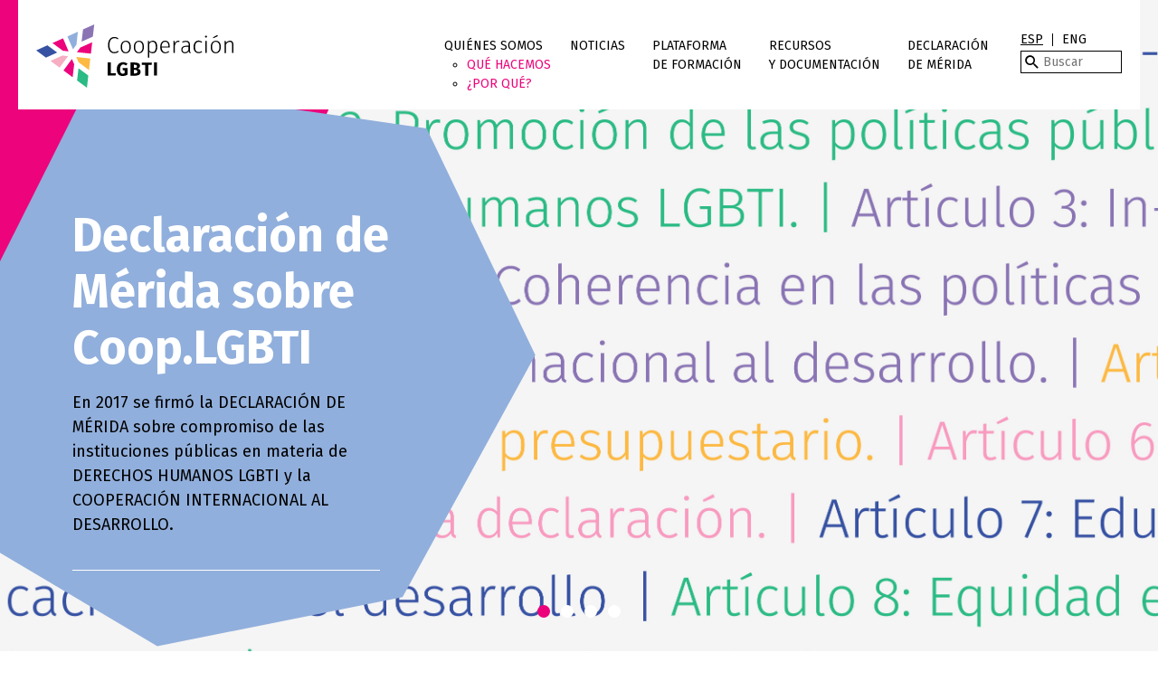

--- FILE ---
content_type: text/html; charset=UTF-8
request_url: http://cooperacionlgbt.org/proyectos/pintando-la-diversidad-del-mundo-favorecido-el-aumento-del-compromiso-de-la-comunidad-autonoma-de-castilla-y-leon-para-luchar-contra-la-vulneracion-de-los-ddhh-de-personas-lgbti-en-el-mundo/
body_size: 9077
content:
<!doctype html>
<html lang="es-ES">
<head>
	<meta charset="UTF-8">
	<meta name="viewport" content="width=device-width, initial-scale=1">
	<link rel="profile" href="https://gmpg.org/xfn/11">
	<link href="https://fonts.googleapis.com/css?family=Fira+Sans:400,500,700" rel="stylesheet">
	<title>Cooperación LGBTI</title>
<meta name='robots' content='max-image-preview:large' />
<link rel="alternate" hreflang="es" href="http://cooperacionlgbt.org" />
<link rel="alternate" hreflang="en" href="http://cooperacionlgbt.org/en/" />
<link rel="alternate" hreflang="x-default" href="http://cooperacionlgbt.org" />
<link rel="alternate" type="application/rss+xml" title="Cooperación LGBTI &raquo; Feed" href="http://cooperacionlgbt.org/feed/" />
<link rel="alternate" type="application/rss+xml" title="Cooperación LGBTI &raquo; Feed de los comentarios" href="http://cooperacionlgbt.org/comments/feed/" />
<style id='wp-img-auto-sizes-contain-inline-css' type='text/css'>
img:is([sizes=auto i],[sizes^="auto," i]){contain-intrinsic-size:3000px 1500px}
/*# sourceURL=wp-img-auto-sizes-contain-inline-css */
</style>

<style id='wp-emoji-styles-inline-css' type='text/css'>

	img.wp-smiley, img.emoji {
		display: inline !important;
		border: none !important;
		box-shadow: none !important;
		height: 1em !important;
		width: 1em !important;
		margin: 0 0.07em !important;
		vertical-align: -0.1em !important;
		background: none !important;
		padding: 0 !important;
	}
/*# sourceURL=wp-emoji-styles-inline-css */
</style>
<link rel='stylesheet' id='wp-block-library-css' href='http://cooperacionlgbt.org/wp-includes/css/dist/block-library/style.min.css?ver=6.9' type='text/css' media='all' />
<style id='wp-block-heading-inline-css' type='text/css'>
h1:where(.wp-block-heading).has-background,h2:where(.wp-block-heading).has-background,h3:where(.wp-block-heading).has-background,h4:where(.wp-block-heading).has-background,h5:where(.wp-block-heading).has-background,h6:where(.wp-block-heading).has-background{padding:1.25em 2.375em}h1.has-text-align-left[style*=writing-mode]:where([style*=vertical-lr]),h1.has-text-align-right[style*=writing-mode]:where([style*=vertical-rl]),h2.has-text-align-left[style*=writing-mode]:where([style*=vertical-lr]),h2.has-text-align-right[style*=writing-mode]:where([style*=vertical-rl]),h3.has-text-align-left[style*=writing-mode]:where([style*=vertical-lr]),h3.has-text-align-right[style*=writing-mode]:where([style*=vertical-rl]),h4.has-text-align-left[style*=writing-mode]:where([style*=vertical-lr]),h4.has-text-align-right[style*=writing-mode]:where([style*=vertical-rl]),h5.has-text-align-left[style*=writing-mode]:where([style*=vertical-lr]),h5.has-text-align-right[style*=writing-mode]:where([style*=vertical-rl]),h6.has-text-align-left[style*=writing-mode]:where([style*=vertical-lr]),h6.has-text-align-right[style*=writing-mode]:where([style*=vertical-rl]){rotate:180deg}
/*# sourceURL=http://cooperacionlgbt.org/wp-includes/blocks/heading/style.min.css */
</style>
<style id='wp-block-list-inline-css' type='text/css'>
ol,ul{box-sizing:border-box}:root :where(.wp-block-list.has-background){padding:1.25em 2.375em}
/*# sourceURL=http://cooperacionlgbt.org/wp-includes/blocks/list/style.min.css */
</style>
<style id='wp-block-paragraph-inline-css' type='text/css'>
.is-small-text{font-size:.875em}.is-regular-text{font-size:1em}.is-large-text{font-size:2.25em}.is-larger-text{font-size:3em}.has-drop-cap:not(:focus):first-letter{float:left;font-size:8.4em;font-style:normal;font-weight:100;line-height:.68;margin:.05em .1em 0 0;text-transform:uppercase}body.rtl .has-drop-cap:not(:focus):first-letter{float:none;margin-left:.1em}p.has-drop-cap.has-background{overflow:hidden}:root :where(p.has-background){padding:1.25em 2.375em}:where(p.has-text-color:not(.has-link-color)) a{color:inherit}p.has-text-align-left[style*="writing-mode:vertical-lr"],p.has-text-align-right[style*="writing-mode:vertical-rl"]{rotate:180deg}
/*# sourceURL=http://cooperacionlgbt.org/wp-includes/blocks/paragraph/style.min.css */
</style>
<style id='global-styles-inline-css' type='text/css'>
:root{--wp--preset--aspect-ratio--square: 1;--wp--preset--aspect-ratio--4-3: 4/3;--wp--preset--aspect-ratio--3-4: 3/4;--wp--preset--aspect-ratio--3-2: 3/2;--wp--preset--aspect-ratio--2-3: 2/3;--wp--preset--aspect-ratio--16-9: 16/9;--wp--preset--aspect-ratio--9-16: 9/16;--wp--preset--color--black: #000000;--wp--preset--color--cyan-bluish-gray: #abb8c3;--wp--preset--color--white: #ffffff;--wp--preset--color--pale-pink: #f78da7;--wp--preset--color--vivid-red: #cf2e2e;--wp--preset--color--luminous-vivid-orange: #ff6900;--wp--preset--color--luminous-vivid-amber: #fcb900;--wp--preset--color--light-green-cyan: #7bdcb5;--wp--preset--color--vivid-green-cyan: #00d084;--wp--preset--color--pale-cyan-blue: #8ed1fc;--wp--preset--color--vivid-cyan-blue: #0693e3;--wp--preset--color--vivid-purple: #9b51e0;--wp--preset--gradient--vivid-cyan-blue-to-vivid-purple: linear-gradient(135deg,rgb(6,147,227) 0%,rgb(155,81,224) 100%);--wp--preset--gradient--light-green-cyan-to-vivid-green-cyan: linear-gradient(135deg,rgb(122,220,180) 0%,rgb(0,208,130) 100%);--wp--preset--gradient--luminous-vivid-amber-to-luminous-vivid-orange: linear-gradient(135deg,rgb(252,185,0) 0%,rgb(255,105,0) 100%);--wp--preset--gradient--luminous-vivid-orange-to-vivid-red: linear-gradient(135deg,rgb(255,105,0) 0%,rgb(207,46,46) 100%);--wp--preset--gradient--very-light-gray-to-cyan-bluish-gray: linear-gradient(135deg,rgb(238,238,238) 0%,rgb(169,184,195) 100%);--wp--preset--gradient--cool-to-warm-spectrum: linear-gradient(135deg,rgb(74,234,220) 0%,rgb(151,120,209) 20%,rgb(207,42,186) 40%,rgb(238,44,130) 60%,rgb(251,105,98) 80%,rgb(254,248,76) 100%);--wp--preset--gradient--blush-light-purple: linear-gradient(135deg,rgb(255,206,236) 0%,rgb(152,150,240) 100%);--wp--preset--gradient--blush-bordeaux: linear-gradient(135deg,rgb(254,205,165) 0%,rgb(254,45,45) 50%,rgb(107,0,62) 100%);--wp--preset--gradient--luminous-dusk: linear-gradient(135deg,rgb(255,203,112) 0%,rgb(199,81,192) 50%,rgb(65,88,208) 100%);--wp--preset--gradient--pale-ocean: linear-gradient(135deg,rgb(255,245,203) 0%,rgb(182,227,212) 50%,rgb(51,167,181) 100%);--wp--preset--gradient--electric-grass: linear-gradient(135deg,rgb(202,248,128) 0%,rgb(113,206,126) 100%);--wp--preset--gradient--midnight: linear-gradient(135deg,rgb(2,3,129) 0%,rgb(40,116,252) 100%);--wp--preset--font-size--small: 13px;--wp--preset--font-size--medium: 20px;--wp--preset--font-size--large: 36px;--wp--preset--font-size--x-large: 42px;--wp--preset--spacing--20: 0.44rem;--wp--preset--spacing--30: 0.67rem;--wp--preset--spacing--40: 1rem;--wp--preset--spacing--50: 1.5rem;--wp--preset--spacing--60: 2.25rem;--wp--preset--spacing--70: 3.38rem;--wp--preset--spacing--80: 5.06rem;--wp--preset--shadow--natural: 6px 6px 9px rgba(0, 0, 0, 0.2);--wp--preset--shadow--deep: 12px 12px 50px rgba(0, 0, 0, 0.4);--wp--preset--shadow--sharp: 6px 6px 0px rgba(0, 0, 0, 0.2);--wp--preset--shadow--outlined: 6px 6px 0px -3px rgb(255, 255, 255), 6px 6px rgb(0, 0, 0);--wp--preset--shadow--crisp: 6px 6px 0px rgb(0, 0, 0);}:where(.is-layout-flex){gap: 0.5em;}:where(.is-layout-grid){gap: 0.5em;}body .is-layout-flex{display: flex;}.is-layout-flex{flex-wrap: wrap;align-items: center;}.is-layout-flex > :is(*, div){margin: 0;}body .is-layout-grid{display: grid;}.is-layout-grid > :is(*, div){margin: 0;}:where(.wp-block-columns.is-layout-flex){gap: 2em;}:where(.wp-block-columns.is-layout-grid){gap: 2em;}:where(.wp-block-post-template.is-layout-flex){gap: 1.25em;}:where(.wp-block-post-template.is-layout-grid){gap: 1.25em;}.has-black-color{color: var(--wp--preset--color--black) !important;}.has-cyan-bluish-gray-color{color: var(--wp--preset--color--cyan-bluish-gray) !important;}.has-white-color{color: var(--wp--preset--color--white) !important;}.has-pale-pink-color{color: var(--wp--preset--color--pale-pink) !important;}.has-vivid-red-color{color: var(--wp--preset--color--vivid-red) !important;}.has-luminous-vivid-orange-color{color: var(--wp--preset--color--luminous-vivid-orange) !important;}.has-luminous-vivid-amber-color{color: var(--wp--preset--color--luminous-vivid-amber) !important;}.has-light-green-cyan-color{color: var(--wp--preset--color--light-green-cyan) !important;}.has-vivid-green-cyan-color{color: var(--wp--preset--color--vivid-green-cyan) !important;}.has-pale-cyan-blue-color{color: var(--wp--preset--color--pale-cyan-blue) !important;}.has-vivid-cyan-blue-color{color: var(--wp--preset--color--vivid-cyan-blue) !important;}.has-vivid-purple-color{color: var(--wp--preset--color--vivid-purple) !important;}.has-black-background-color{background-color: var(--wp--preset--color--black) !important;}.has-cyan-bluish-gray-background-color{background-color: var(--wp--preset--color--cyan-bluish-gray) !important;}.has-white-background-color{background-color: var(--wp--preset--color--white) !important;}.has-pale-pink-background-color{background-color: var(--wp--preset--color--pale-pink) !important;}.has-vivid-red-background-color{background-color: var(--wp--preset--color--vivid-red) !important;}.has-luminous-vivid-orange-background-color{background-color: var(--wp--preset--color--luminous-vivid-orange) !important;}.has-luminous-vivid-amber-background-color{background-color: var(--wp--preset--color--luminous-vivid-amber) !important;}.has-light-green-cyan-background-color{background-color: var(--wp--preset--color--light-green-cyan) !important;}.has-vivid-green-cyan-background-color{background-color: var(--wp--preset--color--vivid-green-cyan) !important;}.has-pale-cyan-blue-background-color{background-color: var(--wp--preset--color--pale-cyan-blue) !important;}.has-vivid-cyan-blue-background-color{background-color: var(--wp--preset--color--vivid-cyan-blue) !important;}.has-vivid-purple-background-color{background-color: var(--wp--preset--color--vivid-purple) !important;}.has-black-border-color{border-color: var(--wp--preset--color--black) !important;}.has-cyan-bluish-gray-border-color{border-color: var(--wp--preset--color--cyan-bluish-gray) !important;}.has-white-border-color{border-color: var(--wp--preset--color--white) !important;}.has-pale-pink-border-color{border-color: var(--wp--preset--color--pale-pink) !important;}.has-vivid-red-border-color{border-color: var(--wp--preset--color--vivid-red) !important;}.has-luminous-vivid-orange-border-color{border-color: var(--wp--preset--color--luminous-vivid-orange) !important;}.has-luminous-vivid-amber-border-color{border-color: var(--wp--preset--color--luminous-vivid-amber) !important;}.has-light-green-cyan-border-color{border-color: var(--wp--preset--color--light-green-cyan) !important;}.has-vivid-green-cyan-border-color{border-color: var(--wp--preset--color--vivid-green-cyan) !important;}.has-pale-cyan-blue-border-color{border-color: var(--wp--preset--color--pale-cyan-blue) !important;}.has-vivid-cyan-blue-border-color{border-color: var(--wp--preset--color--vivid-cyan-blue) !important;}.has-vivid-purple-border-color{border-color: var(--wp--preset--color--vivid-purple) !important;}.has-vivid-cyan-blue-to-vivid-purple-gradient-background{background: var(--wp--preset--gradient--vivid-cyan-blue-to-vivid-purple) !important;}.has-light-green-cyan-to-vivid-green-cyan-gradient-background{background: var(--wp--preset--gradient--light-green-cyan-to-vivid-green-cyan) !important;}.has-luminous-vivid-amber-to-luminous-vivid-orange-gradient-background{background: var(--wp--preset--gradient--luminous-vivid-amber-to-luminous-vivid-orange) !important;}.has-luminous-vivid-orange-to-vivid-red-gradient-background{background: var(--wp--preset--gradient--luminous-vivid-orange-to-vivid-red) !important;}.has-very-light-gray-to-cyan-bluish-gray-gradient-background{background: var(--wp--preset--gradient--very-light-gray-to-cyan-bluish-gray) !important;}.has-cool-to-warm-spectrum-gradient-background{background: var(--wp--preset--gradient--cool-to-warm-spectrum) !important;}.has-blush-light-purple-gradient-background{background: var(--wp--preset--gradient--blush-light-purple) !important;}.has-blush-bordeaux-gradient-background{background: var(--wp--preset--gradient--blush-bordeaux) !important;}.has-luminous-dusk-gradient-background{background: var(--wp--preset--gradient--luminous-dusk) !important;}.has-pale-ocean-gradient-background{background: var(--wp--preset--gradient--pale-ocean) !important;}.has-electric-grass-gradient-background{background: var(--wp--preset--gradient--electric-grass) !important;}.has-midnight-gradient-background{background: var(--wp--preset--gradient--midnight) !important;}.has-small-font-size{font-size: var(--wp--preset--font-size--small) !important;}.has-medium-font-size{font-size: var(--wp--preset--font-size--medium) !important;}.has-large-font-size{font-size: var(--wp--preset--font-size--large) !important;}.has-x-large-font-size{font-size: var(--wp--preset--font-size--x-large) !important;}
/*# sourceURL=global-styles-inline-css */
</style>

<style id='classic-theme-styles-inline-css' type='text/css'>
/*! This file is auto-generated */
.wp-block-button__link{color:#fff;background-color:#32373c;border-radius:9999px;box-shadow:none;text-decoration:none;padding:calc(.667em + 2px) calc(1.333em + 2px);font-size:1.125em}.wp-block-file__button{background:#32373c;color:#fff;text-decoration:none}
/*# sourceURL=/wp-includes/css/classic-themes.min.css */
</style>
<link rel='stylesheet' id='cooperacion_lgbti-boostrap_css-css' href='http://cooperacionlgbt.org/wp-content/themes/cooperacion_lgbti/css/bootstrap.min.css?ver=001' type='text/css' media='all' />
<link rel='stylesheet' id='cooperacion_lgbti-style-css' href='http://cooperacionlgbt.org/wp-content/themes/cooperacion_lgbti/style.css?ver=033' type='text/css' media='all' />
<script type="text/javascript" src="http://cooperacionlgbt.org/wp-includes/js/jquery/jquery.min.js?ver=3.7.1" id="jquery-core-js"></script>
<script type="text/javascript" src="http://cooperacionlgbt.org/wp-includes/js/jquery/jquery-migrate.min.js?ver=3.4.1" id="jquery-migrate-js"></script>
<link rel="https://api.w.org/" href="http://cooperacionlgbt.org/wp-json/" /><link rel="EditURI" type="application/rsd+xml" title="RSD" href="http://cooperacionlgbt.org/xmlrpc.php?rsd" />
<meta name="generator" content="WordPress 6.9" />
<meta name="generator" content="WPML ver:4.5.8 stt:1,2;" />
<style type="text/css">.recentcomments a{display:inline !important;padding:0 !important;margin:0 !important;}</style><link rel="icon" href="http://cooperacionlgbt.org/wp-content/uploads/2018/06/cropped-iso-cooperacion-32x32.png" sizes="32x32" />
<link rel="icon" href="http://cooperacionlgbt.org/wp-content/uploads/2018/06/cropped-iso-cooperacion-192x192.png" sizes="192x192" />
<link rel="apple-touch-icon" href="http://cooperacionlgbt.org/wp-content/uploads/2018/06/cropped-iso-cooperacion-180x180.png" />
<meta name="msapplication-TileImage" content="http://cooperacionlgbt.org/wp-content/uploads/2018/06/cropped-iso-cooperacion-270x270.png" />
<link rel='stylesheet' id='wpml-legacy-horizontal-list-0-css' href='//cooperacionlgbt.org/wp-content/plugins/sitepress-multilingual-cms/templates/language-switchers/legacy-list-horizontal/style.min.css?ver=1' type='text/css' media='all' />
</head>

<body class="home blog wp-theme-cooperacion_lgbti hfeed">
<div id="page" class="site">
	
	<header id="masthead" class="site-header">
	<!-- Fixed navbar -->
		<nav id="site-navigation" class="navbar navbar-default navbar-fixed-top">
			<div class="container">
				<div class="navbar-header">
					<div class="site-branding navbar-brand">
						<h1><a href="http://cooperacionlgbt.org/" rel="home"><img src="http://cooperacionlgbt.org/wp-content/themes/cooperacion_lgbti/img/logo-cooperacion.svg" alt="Fundación Triángulo"></a></h1>
					</div>
					<button type="button" class="navbar-toggle collapsed" data-toggle="collapse" data-target="#navbar" aria-expanded="false" aria-controls="navbar">
						<span class="icon-menu"></span>
						<span class="icon-icon-close"></span>
					</button>
				</div>
				
				<div id="navbar" class="navbar-collapse collapse">
					
					<ul id="primary-menu" class="nav navbar-nav"><li id="menu-item-12" class="menu-item menu-item-type-post_type menu-item-object-page menu-item-has-children menu-item-12"><a href="http://cooperacionlgbt.org/quienes-somos/">Quiénes somos</a>
<ul class="sub-menu">
	<li id="menu-item-165" class="menu-item menu-item-type-post_type menu-item-object-page menu-item-165"><a href="http://cooperacionlgbt.org/que-hacemos/">Qué hacemos</a></li>
	<li id="menu-item-11" class="menu-item menu-item-type-post_type menu-item-object-page menu-item-11"><a href="http://cooperacionlgbt.org/por-que-cooperacion-internacional-lgbti/">¿Por qué?</a></li>
</ul>
</li>
<li id="menu-item-103" class="menu-item menu-item-type-post_type menu-item-object-page menu-item-103"><a href="http://cooperacionlgbt.org/noticias/">Noticias</a></li>
<li id="menu-item-719" class="menu-item menu-item-type-custom menu-item-object-custom menu-item-719"><a href="https://formacion.cooperacionlgbt.org/">Plataforma <br>de Formación</a></li>
<li id="menu-item-104" class="menu-item menu-item-type-post_type menu-item-object-page menu-item-104"><a href="http://cooperacionlgbt.org/recursos-y-documentacion/">Recursos<br> y documentación</a></li>
<li id="menu-item-613" class="menu-item menu-item-type-post_type menu-item-object-page menu-item-613"><a href="http://cooperacionlgbt.org/declaracion-de-merida/">Declaración  <br>de Mérida</a></li>
</ul>
					<div class="navbar-tools">
						
<div class="wpml-ls-statics-shortcode_actions wpml-ls wpml-ls-legacy-list-horizontal">
	<ul><li class="wpml-ls-slot-shortcode_actions wpml-ls-item wpml-ls-item-es wpml-ls-current-language wpml-ls-first-item wpml-ls-item-legacy-list-horizontal">
				<a href="http://cooperacionlgbt.org" class="wpml-ls-link">
                    <span class="wpml-ls-native">ESP</span></a>
			</li><li class="wpml-ls-slot-shortcode_actions wpml-ls-item wpml-ls-item-en wpml-ls-last-item wpml-ls-item-legacy-list-horizontal">
				<a href="http://cooperacionlgbt.org/en/" class="wpml-ls-link">
                    <span class="wpml-ls-native" lang="en">ENG</span></a>
			</li></ul>
</div>
						<form action="http://cooperacionlgbt.org/" method="get" class="search-form">
	<span class="icon-search"></span>
	<label for="search" class="sr-only">Search in http://cooperacionlgbt.org/</label>
	<input type="text" name="s" id="search" value="" placeholder="Buscar" />
</form>					</div>
					
				</div>
			</div>
		</nav>
	</header><!-- #masthead -->

	<div id="content" class="site-content">

	<div id="primary" class="content-area">
		<main id="main" class="site-main">

		<section id="highlight">
			<div class="highlight-slider flexslider">
				<ul class="slides">
										<li style="background-image: url('http://cooperacionlgbt.org/wp-content/uploads/2018/07/FT_web_4-banner_merida_OK.jpg');">
							<a href="http://cooperacionlgbt.org/triangulo-y-la-aexcid-promueven-la-declaracion-de-merida-para-promover-la-cooperacion-internacional-lgbti/">							<div class="text-container">
								<div class="txt">
									<h1>Declaración de Mérida sobre Coop.LGBTI</h1>
									<p>En 2017 se firmó la DECLARACIÓN DE MÉRIDA sobre compromiso de las instituciones públicas en materia de DERECHOS HUMANOS LGBTI y la COOPERACIÓN INTERNACIONAL AL DESARROLLO.</p>	
								</div>
							</div>
							</a>						</li>
										<li style="background-image: url('http://cooperacionlgbt.org/wp-content/uploads/2018/07/slide-3.jpg');">
														<div class="text-container">
								<div class="txt">
									<h1>Derecho a la Diversidad</h1>
									<p>Trabajamos en la defensa y promoción de los Derechos Humanos, y contra la discriminación basada en la orientación sexual, la identidad de género, expresión de género y/o corporalidad diversa.</p>	
								</div>
							</div>
													</li>
										<li style="background-image: url('http://cooperacionlgbt.org/wp-content/uploads/2018/07/slide-2.jpg');">
														<div class="text-container">
								<div class="txt">
									<h1>Derecho a espacios libres de discriminación</h1>
									<p>Defendemos la incorporación del Enfoque de Diversidad Sexual, de Género y Corporalidades Diversas en todos los procesos de Cooperación Internacional.</p>	
								</div>
							</div>
													</li>
										<li style="background-image: url('http://cooperacionlgbt.org/wp-content/uploads/2018/07/slide-1.jpg');">
														<div class="text-container">
								<div class="txt">
									<h1>Derecho a amar libremente</h1>
									<p>Defendemos la posibilidad de expresar la afectividad de lesbianas, gais y bisexuales en todos los ámbitos sociales a amar libremente</p>	
								</div>
							</div>
													</li>
							
				</ul>
			</div>	
		</section>
		
				<section class="newsfeed container">
			<div class="newsfeed-header row">
				<div class="newsfeed-header--title col-sm-12">
					<h3>Últimas noticias en CooperaciónLGBTI</h3>
					<div class="newsfeed-header--deco" role="presentation"></div>
				</div>
			</div>
			<div class="newsfeed-items row"> 
			
<article id="post-699" class="col-sm-6 newsfeed-item post-699 post type-post status-publish format-standard has-post-thumbnail hentry category-sin-categorizar">
	<div class="row">
		<a href="http://cooperacionlgbt.org/declaracion-de-merida-derechos-humanos-diversidad-sexual-y-de-genero-en-el-mundo-merida-29-de-febrero-y-1-de-marzo-de-2024/" rel="bookmark">
						<div class="col-md-6 col-sm-12 newsfeed-item--image">
				<img width="570" height="570" src="http://cooperacionlgbt.org/wp-content/uploads/2024/07/L1A2175-570x570.jpg" class="attachment-thumbnail size-thumbnail wp-post-image" alt="" decoding="async" fetchpriority="high" />			</div>
			<div class="col-md-6 col-sm-12">
							<div class="newsfeed-item--date">
					10 marzo, 2024				</div>
				<div class="newsfeed-item--headline entry-header">
					<h2 class="entry-title">Declaración 	de Mérida: Derechos Humanos, Diversidad Sexual y de Género en el 	mundo. Mérida, 29 de febrero y 1 de marzo de 2024.</h2>				</div>
				<div class="newsfeed-item--lede entry-content">
					<p>Transcurridos cinco años desde la aprobación de la&nbsp;Declaración&nbsp;de&nbsp;Mérida, que aborda la necesidad de que las políticas [&hellip;]</p>
				</div>
				<span class="newsfeed-item--more"><span class="newsfeed-item--more-txt">Leer más</span><span class="newsfeed-item--more-arrow"></span></span>
			</div>
		</a>
	</div>
</article><!-- #post-699 -->

<article id="post-474" class="col-sm-6 newsfeed-item post-474 post type-post status-publish format-standard has-post-thumbnail hentry category-sin-categorizar">
	<div class="row">
		<a href="http://cooperacionlgbt.org/alexander-perez-el-vivir-abiertamente-lgbti-nos-lleva-a-vivir-en-una-periferia-social/" rel="bookmark">
						<div class="col-md-6 col-sm-12 newsfeed-item--image">
				<img width="570" height="570" src="http://cooperacionlgbt.org/wp-content/uploads/2019/11/ALEX-570x570.jpg" class="attachment-thumbnail size-thumbnail wp-post-image" alt="" decoding="async" />			</div>
			<div class="col-md-6 col-sm-12">
							<div class="newsfeed-item--date">
					3 diciembre, 2019				</div>
				<div class="newsfeed-item--headline entry-header">
					<h2 class="entry-title">Alexander Pérez: “El vivir abiertamente LGBTI nos lleva a vivir en una periferia social”</h2>				</div>
				<div class="newsfeed-item--lede entry-content">
					<p>Alexander Pérez Álvarez, Docente en la Universidad de Cartagena e Investigador de Caribe Afirmativo , durante [&hellip;]</p>
				</div>
				<span class="newsfeed-item--more"><span class="newsfeed-item--more-txt">Leer más</span><span class="newsfeed-item--more-arrow"></span></span>
			</div>
		</a>
	</div>
</article><!-- #post-474 -->

<article id="post-465" class="col-sm-6 newsfeed-item post-465 post type-post status-publish format-standard has-post-thumbnail hentry category-sin-categorizar tag-david-valle-castillo tag-honduras tag-somos-cdc">
	<div class="row">
		<a href="http://cooperacionlgbt.org/david-valle-castillo-el-contexto-del-colectivo-lgbti-en-honduras-es-totalmente-violento-porque-desde-2009-se-han-producido-347-asesinatos-de-miembros-colectivo/" rel="bookmark">
						<div class="col-md-6 col-sm-12 newsfeed-item--image">
				<img width="570" height="570" src="http://cooperacionlgbt.org/wp-content/uploads/2019/11/DAVID-570x570.jpg" class="attachment-thumbnail size-thumbnail wp-post-image" alt="" decoding="async" />			</div>
			<div class="col-md-6 col-sm-12">
							<div class="newsfeed-item--date">
					2 diciembre, 2019				</div>
				<div class="newsfeed-item--headline entry-header">
					<h2 class="entry-title">David Valle Castillo: «El contexto del colectivo LGBTI en Honduras es totalmente violento porque desde 2009 se han producido 347 asesinatos de miembros colectivo»</h2>				</div>
				<div class="newsfeed-item--lede entry-content">
					<p>David Valle Castillo, Gerente de Programas en Somos &#8211; CDC Honduras. Ser defensor de derechos humanos [&hellip;]</p>
				</div>
				<span class="newsfeed-item--more"><span class="newsfeed-item--more-txt">Leer más</span><span class="newsfeed-item--more-arrow"></span></span>
			</div>
		</a>
	</div>
</article><!-- #post-465 -->

<article id="post-447" class="col-sm-6 newsfeed-item post-447 post type-post status-publish format-standard has-post-thumbnail hentry category-sin-categorizar tag-acnudh tag-alto-comisariado tag-derechos-humanos tag-honduras tag-maria-soledad-pazo">
	<div class="row">
		<a href="http://cooperacionlgbt.org/maria-soledad-pazo-hay-muchos-pasos-que-dar-todavia-para-disfrutar-de-una-igualdad-de-hecho-y-de-derecho/" rel="bookmark">
						<div class="col-md-6 col-sm-12 newsfeed-item--image">
				<img width="570" height="570" src="http://cooperacionlgbt.org/wp-content/uploads/2019/09/vlcsnap-2019-09-13-13h01m38s858-570x570.jpg" class="attachment-thumbnail size-thumbnail wp-post-image" alt="" decoding="async" />			</div>
			<div class="col-md-6 col-sm-12">
							<div class="newsfeed-item--date">
					13 septiembre, 2019				</div>
				<div class="newsfeed-item--headline entry-header">
					<h2 class="entry-title">María Soledad Pazo: “Hay muchos pasos que dar todavía para disfrutar de una igualdad de hecho y de derecho”</h2>				</div>
				<div class="newsfeed-item--lede entry-content">
					<p>María Soledad Pazo, Representante Residente de la Oficina del Alto Comisionado de las Naciones Unidas para [&hellip;]</p>
				</div>
				<span class="newsfeed-item--more"><span class="newsfeed-item--more-txt">Leer más</span><span class="newsfeed-item--more-arrow"></span></span>
			</div>
		</a>
	</div>
</article><!-- #post-447 -->
			</div>
						<div class="newsfeed-footer">
				<div class="newsfeed-footer--expand">
					<a class="btn btn-primary" href="http://cooperacionlgbt.org/noticias/">
						Ver más noticias				
					</a>
				</div>
			</div>
		</section>
		
		</main><!-- #main -->
	</div><!-- #primary -->


	</div><!-- #content -->

	<footer id="colophon" class="site-footer">
		<div class="site-info container">
			<div class="row">
				<div class="col-lg-5 col-md-5 col-sm-12">
					<img src="http://cooperacionlgbt.org/wp-content/themes/cooperacion_lgbti/img/logo-cooperacion-footer.svg" alt="Cooperación LGBTI">
				</div>
				<div class="col-lg-3 col-md-3 col-sm-5">
					<div class="financiera">
						<a href="http://www.juntaex.es/aexcid/" target="_blank" rel="noopener"><span>Financiado por</span><img src="http://cooperacionlgbt.org/wp-content/themes/cooperacion_lgbti/img/aexcid.svg" alt="AEXID Cooperación Extremaña"></a>
					</div>
				</div>
				<div class="col-lg-3 col-md-3 col-sm-4">
					<div itemscope itemtype="http://schema.org/Organization" class="org-info">
						<span itemprop="email"><a href="mailto:cooperacion@fundaciontriangulo.es" target="_blank" rel="noopener">cooperacion@fundaciontriangulo.es</a></span>
					</div>
				</div>
				<div class="col-lg-1 col-md-2 col-sm-3">
					<ul id="menu-social" class="social-navigation"><li id="menu-item-13" class="menu-item menu-item-type-custom menu-item-object-custom menu-item-13"><a target="_blank" href="https://www.facebook.com/fundaciontriangulo"><span class="screen-reader-text">Facebook</span></a></li>
<li id="menu-item-14" class="menu-item menu-item-type-custom menu-item-object-custom menu-item-14"><a target="_blank" href="https://twitter.com/FTriangulo"><span class="screen-reader-text">Twitter</span></a></li>
</ul>				</div>
			</div>
		</div><!-- .site-info -->
	</footer><!-- #colophon -->
</div><!-- #page -->

<script type="speculationrules">
{"prefetch":[{"source":"document","where":{"and":[{"href_matches":"/*"},{"not":{"href_matches":["/wp-*.php","/wp-admin/*","/wp-content/uploads/*","/wp-content/*","/wp-content/plugins/*","/wp-content/themes/cooperacion_lgbti/*","/*\\?(.+)"]}},{"not":{"selector_matches":"a[rel~=\"nofollow\"]"}},{"not":{"selector_matches":".no-prefetch, .no-prefetch a"}}]},"eagerness":"conservative"}]}
</script>
<script type="text/javascript" src="http://cooperacionlgbt.org/wp-content/themes/cooperacion_lgbti/js/bootstrap.min.js?ver=20151216" id="cooperacion_lgbti-boostrap_js-js"></script>
<script type="text/javascript" src="http://cooperacionlgbt.org/wp-content/themes/cooperacion_lgbti/js/jquery.flexslider-min.js?ver=20151215" id="cooperacion_lgbti-flexslider-js"></script>
<script type="text/javascript" src="http://cooperacionlgbt.org/wp-content/themes/cooperacion_lgbti/js/main.js?ver=089" id="cooperacion_lgbti-main-js"></script>
<script id="wp-emoji-settings" type="application/json">
{"baseUrl":"https://s.w.org/images/core/emoji/17.0.2/72x72/","ext":".png","svgUrl":"https://s.w.org/images/core/emoji/17.0.2/svg/","svgExt":".svg","source":{"concatemoji":"http://cooperacionlgbt.org/wp-includes/js/wp-emoji-release.min.js?ver=6.9"}}
</script>
<script type="module">
/* <![CDATA[ */
/*! This file is auto-generated */
const a=JSON.parse(document.getElementById("wp-emoji-settings").textContent),o=(window._wpemojiSettings=a,"wpEmojiSettingsSupports"),s=["flag","emoji"];function i(e){try{var t={supportTests:e,timestamp:(new Date).valueOf()};sessionStorage.setItem(o,JSON.stringify(t))}catch(e){}}function c(e,t,n){e.clearRect(0,0,e.canvas.width,e.canvas.height),e.fillText(t,0,0);t=new Uint32Array(e.getImageData(0,0,e.canvas.width,e.canvas.height).data);e.clearRect(0,0,e.canvas.width,e.canvas.height),e.fillText(n,0,0);const a=new Uint32Array(e.getImageData(0,0,e.canvas.width,e.canvas.height).data);return t.every((e,t)=>e===a[t])}function p(e,t){e.clearRect(0,0,e.canvas.width,e.canvas.height),e.fillText(t,0,0);var n=e.getImageData(16,16,1,1);for(let e=0;e<n.data.length;e++)if(0!==n.data[e])return!1;return!0}function u(e,t,n,a){switch(t){case"flag":return n(e,"\ud83c\udff3\ufe0f\u200d\u26a7\ufe0f","\ud83c\udff3\ufe0f\u200b\u26a7\ufe0f")?!1:!n(e,"\ud83c\udde8\ud83c\uddf6","\ud83c\udde8\u200b\ud83c\uddf6")&&!n(e,"\ud83c\udff4\udb40\udc67\udb40\udc62\udb40\udc65\udb40\udc6e\udb40\udc67\udb40\udc7f","\ud83c\udff4\u200b\udb40\udc67\u200b\udb40\udc62\u200b\udb40\udc65\u200b\udb40\udc6e\u200b\udb40\udc67\u200b\udb40\udc7f");case"emoji":return!a(e,"\ud83e\u1fac8")}return!1}function f(e,t,n,a){let r;const o=(r="undefined"!=typeof WorkerGlobalScope&&self instanceof WorkerGlobalScope?new OffscreenCanvas(300,150):document.createElement("canvas")).getContext("2d",{willReadFrequently:!0}),s=(o.textBaseline="top",o.font="600 32px Arial",{});return e.forEach(e=>{s[e]=t(o,e,n,a)}),s}function r(e){var t=document.createElement("script");t.src=e,t.defer=!0,document.head.appendChild(t)}a.supports={everything:!0,everythingExceptFlag:!0},new Promise(t=>{let n=function(){try{var e=JSON.parse(sessionStorage.getItem(o));if("object"==typeof e&&"number"==typeof e.timestamp&&(new Date).valueOf()<e.timestamp+604800&&"object"==typeof e.supportTests)return e.supportTests}catch(e){}return null}();if(!n){if("undefined"!=typeof Worker&&"undefined"!=typeof OffscreenCanvas&&"undefined"!=typeof URL&&URL.createObjectURL&&"undefined"!=typeof Blob)try{var e="postMessage("+f.toString()+"("+[JSON.stringify(s),u.toString(),c.toString(),p.toString()].join(",")+"));",a=new Blob([e],{type:"text/javascript"});const r=new Worker(URL.createObjectURL(a),{name:"wpTestEmojiSupports"});return void(r.onmessage=e=>{i(n=e.data),r.terminate(),t(n)})}catch(e){}i(n=f(s,u,c,p))}t(n)}).then(e=>{for(const n in e)a.supports[n]=e[n],a.supports.everything=a.supports.everything&&a.supports[n],"flag"!==n&&(a.supports.everythingExceptFlag=a.supports.everythingExceptFlag&&a.supports[n]);var t;a.supports.everythingExceptFlag=a.supports.everythingExceptFlag&&!a.supports.flag,a.supports.everything||((t=a.source||{}).concatemoji?r(t.concatemoji):t.wpemoji&&t.twemoji&&(r(t.twemoji),r(t.wpemoji)))});
//# sourceURL=http://cooperacionlgbt.org/wp-includes/js/wp-emoji-loader.min.js
/* ]]> */
</script>

</body>
</html>


<!-- Page cached by LiteSpeed Cache 7.6.2 on 2025-12-05 22:17:49 -->

--- FILE ---
content_type: text/css
request_url: http://cooperacionlgbt.org/wp-content/themes/cooperacion_lgbti/style.css?ver=033
body_size: 8292
content:
/*! Generated by Font Squirrel (https://www.fontsquirrel.com) on July 6, 2018 */
/*
@font-face {
    font-family: 'Fira Sans';
    src: url('fonts/firasans-bold-webfont.woff2') format('woff2'),
         url('fonts/firasans-bold-webfont.woff') format('woff');
    font-weight: 700;
    font-style: normal;
}

@font-face {
    font-family: 'Fira Sans';
    src: url('fonts/firasans-medium-webfont.woff2') format('woff2'),
         url('fonts/firasans-medium-webfont.woff') format('woff');
    font-weight: 500;
    font-style: normal;
}

@font-face {
    font-family: 'Fira Sans';
    src: url('fonts/firasans-regular-webfont.woff2') format('woff2'),
         url('fonts/firasans-regular-webfont.woff') format('woff');
    font-weight: 400;
    font-style: normal;
}

@font-face {
    font-family: 'Fira Sans';
    src: url('fonts/firasans-italic-webfont.woff2') format('woff2'),
         url('fonts/firasans-italic-webfont.woff') format('woff');
    font-weight: 400;
    font-style: italic;
}
*/

/* ICOMOON */
@font-face {
  font-family: 'icomoon';
  src:  url('fonts/icomoon.eot?7ypw6u');
  src:  url('fonts/icomoon.eot?7ypw6u#iefix') format('embedded-opentype'),
    url('fonts/icomoon.ttf?7ypw6u') format('truetype'),
    url('fonts/icomoon.woff?7ypw6u') format('woff'),
    url('fonts/icomoon.svg?7ypw6u#icomoon') format('svg');
  font-weight: normal;
  font-style: normal;
}

[class^="icon-"], [class*=" icon-"] {
  /* use !important to prevent issues with browser extensions that change fonts */
  font-family: 'icomoon' !important;
  speak: none;
  font-style: normal;
  font-weight: normal;
  font-variant: normal;
  text-transform: none;
  line-height: 1;

  /* Better Font Rendering =========== */
  -webkit-font-smoothing: antialiased;
  -moz-osx-font-smoothing: grayscale;
}

.icon-before-ft:before {
  content: "\e906";
}
.icon-close-ft:before {
  content: "\e907";
}
.icon-whatsapp:before {
  content: "\e905";
}
.icon-ig:before {
  content: "\e903";
}
.icon-in:before {
  content: "\e904";
}
.icon-facebook:before {
  content: "\e900";
}
.icon-twitter:before {
  content: "\e901";
}
.icon-youtube:before {
  content: "\e902";
}
.icon-navigate_before:before {
  content: "\e408";
}
.icon-navigate_next:before {
  content: "\e409";
}
.icon-close:before {
  content: "\e5cd";
}
.icon-mail_outline:before {
  content: "\e0e1";
}
.icon-menu:before {
  content: "\e5d2";
}
.icon-search:before {
  content: "\e8b6";
}

body {
	padding-top: 130px;
}

body.home {
	padding-top: 0;
}

/* grid fix for mobile */
@media(max-width:767px) {
	.container {
		padding-left: 20px;
		padding-right: 20px;
	}
	.row {
    	margin-left: -20px;
    	margin-right: -20px;
	}
	.col-xs-1, .col-sm-1, .col-md-1, .col-lg-1, .col-xs-2, .col-sm-2, .col-md-2, .col-lg-2, .col-xs-3, .col-sm-3, .col-md-3, .col-lg-3, .col-xs-4, .col-sm-4, .col-md-4, .col-lg-4, .col-xs-5, .col-sm-5, .col-md-5, .col-lg-5, .col-xs-6, .col-sm-6, .col-md-6, .col-lg-6, .col-xs-7, .col-sm-7, .col-md-7, .col-lg-7, .col-xs-8, .col-sm-8, .col-md-8, .col-lg-8, .col-xs-9, .col-sm-9, .col-md-9, .col-lg-9, .col-xs-10, .col-sm-10, .col-md-10, .col-lg-10, .col-xs-11, .col-sm-11, .col-md-11, .col-lg-11, .col-xs-12, .col-sm-12, .col-md-12, .col-lg-12 {
		padding-left: 20px;
		padding-right: 20px;
	}
}

/*--------------------------------------------------------------
# Accessibility
--------------------------------------------------------------*/
/* Text meant only for screen readers. */
.screen-reader-text {
	clip: rect(1px, 1px, 1px, 1px);
	position: absolute !important;
	height: 1px;
	width: 1px;
	overflow: hidden;
}

.screen-reader-text:focus {
	background-color: #f1f1f1;
	border-radius: 3px;
	box-shadow: 0 0 2px 2px rgba(0, 0, 0, 0.6);
	clip: auto !important;
	color: #21759b;
	display: block;
	font-size: 14px;
	font-size: 0.875rem;
	font-weight: bold;
	height: auto;
	left: 5px;
	line-height: normal;
	padding: 15px 23px 14px;
	text-decoration: none;
	top: 5px;
	width: auto;
	z-index: 100000; /* Above WP toolbar. */
}

/* BUTTONS */
.btn {
	font-size: 18px;
	text-transform: uppercase;
}

/* HELPERS */
.mb90 {
	margin-bottom: 90px;
}

.mb30 {
	margin-bottom: 30px;
}

@media (max-width:767px) {
	.align-center {
		text-align: center;
	}
}

/* NAVBAR */

.navbar-fixed-top .navbar-collapse, .navbar-fixed-bottom .navbar-collapse {
	max-height: none;
}

.navbar-tools {
	text-align: center;
}

@media (min-width:992px) {
	#navbar {
		margin-top: 40px;
		float: right;
	}
	
	.navbar-tools {
		float: left;
		margin-top: -7px;
		text-align: left;
	}
	
	#primary-menu {
		margin-right: 20px;
	}
}

.navbar-default {
	margin-left: 20px;
	margin-right: 20px;
	text-transform: uppercase;
}

.navbar-brand h1 {
	margin: 0;
}

.navbar-brand img {
	width: 190px;
	height: auto;
}

@media(min-width:1200px) {
	.navbar-brand img {
		width: 218px;
	}
}

.navbar-right {
	margin-right: 0;
	margin-top: 40px;
}

.navbar-default .navbar-nav>li>a {
    padding-top: 0;
    padding-bottom: 0;
}

.current-menu-item {
	font-weight: 700;
}

#navbar .wpml-ls-legacy-list-horizontal {
 	padding: 0;
	border: none;
	overflow: hidden;
}

#navbar .wpml-ls ul {
	list-style: none;
}

.wpml-ls-legacy-list-horizontal ul li {
	display: inline-block;
}

.wpml-ls-legacy-list-horizontal ul li a {
	padding: 0 10px;
	color: #000;
}

.wpml-ls-legacy-list-horizontal ul li.wpml-ls-first-item a {
	padding-left: 0;
}

.wpml-ls-legacy-list-horizontal ul li a:hover {
	color: #ec037b;
}

.wpml-ls-current-language {
	text-decoration: underline;
}

.wpml-ls-first-item {
	border-right: 1px solid;
}

@media(max-width:767px) {
	.navbar-toggle {
		margin-right: 20px;
	}
	.navbar-brand {
		padding: 15px 25px;
	}
}

@media(max-width:768px) {
	.navbar-toggle {
		margin-bottom: 0;
		margin-top: 22px;
		font-size: 24px;
	}
	.navbar-brand {
		padding: 15px 20px;
		height: auto;
	}
	.navbar {
		min-height: inherit;
	}
	.navbar-default .navbar-collapse {
		border: none;
		margin-left: 0;
		margin-right: 0;
		padding: 0 15px;
	}
	.navbar-nav {
		text-align: center;
    	width: 100%;
		margin: 30px 0 0 0;
	}
	.navbar-nav li {
		margin-bottom: 10px;
		padding-bottom: 10px;
		border-bottom: 1px solid;
	}
	.wpml-ls-item {
		float: left;
		width: 50%;
	}
	.navbar-nav li.wpml-ls-item {
		border-bottom: none;
	}
}

@media(min-width:992px) {
	.navbar-nav>li {
		font-size: 12px;
	}
}

@media(min-width:1200px) {
	.navbar-nav>li {
		font-size: 14px;
	}
}

/* SOCIAL MENU */
.social-navigation {
	list-style: none;
	padding: 0;
	margin: 0;
}

.social-navigation li {
	float: left;
}
.social-navigation a {
	font-family: 'icomoon' !important;
	speak: none;
	font-style: normal;
	font-weight: normal;
	font-variant: normal;
	text-transform: none;
	line-height: 1;
	/* Better Font Rendering =========== */
	-webkit-font-smoothing: antialiased;
	-moz-osx-font-smoothing: grayscale;
	content: none;
	font-size: 20px;
	padding: 0 10px;
	color: #000;
}

.social-navigation a[href*="facebook.com"]::before {
  content: "\e900";
}
.social-navigation a[href*="instagram.com"]::before {
  content: "\e903";
}
.social-navigation a[href*="twitter.com"]::before {
  content: "\e901";
}
.social-navigation a[href*="youtube.com"]::before {
  content: "\e902";
}
.social-navigation>li>a:hover, .social-navigation>li>a:focus {
	color:  #EC037B;
}

.social-navigation.nav>li>a {
	padding-left: 9px;
	padding-right: 9px;
}

@media (min-width:768px) {
	.social-navigation {
		float: right;
	}
}

/* search form */
.search-form {
	position: relative;
	margin-top: 10px;
  margin-bottom: 30px;
}

.search-form .icon-search {
	position: absolute;
	top: 2px;
	left: 3px;
	font-size: 20px;
}

.search-form input {
	padding-left: 24px;
	width: 100%;
	border: 1px solid #000;
}

@media(min-width:992px) {
	.search-form {
		margin-top: 2px;
		margin-bottom: 0;
	}
	
	.search-form input {
		width: 112px;
	}
}

/* FOOTER */
.site-footer {
	background: #F7F7F7;
	padding: 37px 0;
}

footer a {
	color: #000;
}

footer a:hover, footer a:focus, footer a:active {
	color:  #EC037B;
}

.financiera span {
	text-transform: uppercase;
    font-size: 12px;
    margin-right: 10px;
}

@media (max-width:767px) {
	.org-info {
		margin: 2em 0;
	}
	.financiera {
		margin-top: 30px;
	}
}
@media (min-width:768px) {
	.site-info .row {
		display: flex;
		align-items: center;
		flex-wrap: wrap;
	}
	.site-info .col-lg-5.col-md-5.col-sm-12 img {
		margin-bottom: 30px;
	}
}
@media (min-width:992px) {
	.site-info .row {
		flex-wrap: nowrap;
	}
	.site-info .col-lg-5.col-md-5.col-sm-12 img {
		margin-bottom: 0;
	}
}
/* FLEXSLIDER */
/*
 * jQuery FlexSlider v2.7.0
 * http://www.woothemes.com/flexslider/
 *
 * Copyright 2012 WooThemes
 * Free to use under the GPLv2 and later license.
 * http://www.gnu.org/licenses/gpl-2.0.html
 *
 * Contributing author: Tyler Smith (@mbmufffin)
 *
 */
/* ====================================================================================================================
 * RESETS
 * ====================================================================================================================*/
.flex-container a:hover,
.flex-slider a:hover {
  outline: none;
}
.slides,
.slides > li,
.flex-control-nav,
.flex-direction-nav {
  margin: 0;
  padding: 0;
  list-style: none;
}
.flex-pauseplay span {
  text-transform: capitalize;
}
/* ====================================================================================================================
 * BASE STYLES
 * ====================================================================================================================*/
.flexslider {
  margin: 0;
  padding: 0;
}
.flexslider .slides > li {
  display: none;
  -webkit-backface-visibility: hidden;
}
.flexslider .slides img {
  width: 100%;
  display: block;
}
.flexslider .slides:after {
  content: "\0020";
  display: block;
  clear: both;
  visibility: hidden;
  line-height: 0;
  height: 0;
}
html[xmlns] .flexslider .slides {
  display: block;
}
* html .flexslider .slides {
  height: 1%;
}
.no-js .flexslider .slides > li:first-child {
  display: block;
}
.flexslider {
  position: relative;
  zoom: 1;
}
.flexslider .slides {
  zoom: 1;
}
.flex-viewport {
  max-height: 2000px;
  -webkit-transition: all 1s ease;
  -moz-transition: all 1s ease;
  -ms-transition: all 1s ease;
  -o-transition: all 1s ease;
  transition: all 1s ease;
}
.flex-control-nav {
  position: absolute;  
	right: 0;
	left: 0;
	text-align: center;
	bottom: 30px;
	z-index: 10;
}
.flex-control-nav li {
  margin: 0 6px;
  display: inline-block;
  zoom: 1;
  *display: inline;
}
.flex-control-paging li a {
  width: 14px;
	height: 14px;
	-webkit-border-radius: 50%;
  -moz-border-radius: 50%;
	border-radius: 50%;
  display: block;
	cursor: pointer;
  text-indent: -9999px;
	background: #fff;
}
.flex-control-paging li a:hover {
  background: #EC037B;
}
.flex-control-paging li a.flex-active {
  background: #EC037B;
  cursor: default;
}
/* ====================================================================================================================
 * RESPONSIVE
 * ====================================================================================================================*/
@media screen and (max-width: 767px) {
	.flex-control-nav {
		bottom: 20px;
	}
}
/* ====================================================================================================================
 * highlight-slider
 * ====================================================================================================================*/
.highlight-slider .slides li {
	height: 100vh;
	width: 100vw;
	background-size: cover;
	background-position: center center;
	min-height: 694px;
}

/* SLIDER */

ul.slides .container {
	position: relative;
	height: 100vh;
}

ul.slides .text-container {
	position: absolute;
	left: 0;
	padding: 24px 24px 48px;
}

ul.slides li:nth-child(3n-6) .text-container {
	background: #FDB942;
}

ul.slides li:nth-child(3n-5) .text-container {
	background: #91AFDC;
}

ul.slides li:nth-child(3n-4) .text-container {
	background: #2BBB84;
}

ul.slides li .text-container h1 {
	color: #FFF;
	font-size: 40px;
	font-family: 'Fira Sans', sans-serif;
	font-weight: bold;
	line-height: 1.2;
	margin: 0 0 0.3em 0;
	max-width: 440px;
}

ul.slides li .text-container p {
	font-size: 18px;
	max-width: 340px;
}

ul.slides li a, ul.slides li a:active, ul.slides li a:hover, ul.slides li a:visited, ul.slides li a:focus {
	color: #000;
}


@media (max-width:767px) {
	ul.slides .text-container {
		bottom: 0;
	}
	ul.slides li .text-container h1 {
		font-size: 29px;
	}
	ul.slides li .text-container p {
		font-size: 16px;
	}
}

@media (min-width:768px) {
	ul.slides .text-container {
		top: 0;
		height: 100vh;
		padding: 0;
		width: 70vw;
	}
	
	ul.slides li:nth-child(3n-6) .text-container {
		background: url(img/slide-bg-1.svg) no-repeat left top;
		background-size: contain;
	}

	ul.slides li:nth-child(3n-5) .text-container {
		background: url(img/slide-bg-2.svg) no-repeat left top;
		background-size: contain;
	}

	ul.slides li:nth-child(3n-4) .text-container {
		background: url(img/slide-bg-3.svg) no-repeat left top;
		background-size: contain;
	}
	ul.slides li .text-container h1 { 
		font-size: 52px;
	}
	
	ul.slides li .text-container .txt {
		margin: 36% 0 0 12.5%;
	}
	
	ul.slides li .text-container p {
		border-bottom: 1px solid #fff;
		padding-bottom: 2em;
	}
	
}

@media (min-width:992px) {
	ul.slides .text-container {
		width: 61vw;
	}
	ul.slides li:nth-child(3n-6) .text-container {
		background-size: cover;
	}

	ul.slides li:nth-child(3n-5) .text-container {
		background-size: cover;
	}

	ul.slides li:nth-child(3n-4) .text-container {
		background-size: cover;
	}
}

@media (min-width:1200px) {
	ul.slides .text-container {
		width: 50vw;
	}
}

/* NEWS FEED */
.newsfeed {
	padding-top: 5em;
	padding-bottom: 5em;
}
.page-template-page-noticias .newsfeed {
	padding-top: 0;
}
.newsfeed-header {
	margin-bottom: 3em;
}
.newsfeed-header--title h3 {
	font-size: 26px;
	margin: 0;
	text-align: center;
}
.newsfeed-header--deco {
	width: 30%;
	height: 2px;
	margin: 2em auto;
	background: #000;
}

.newsfeed-featured {
	background: #91afdc;
	margin-bottom: 5em;
}

.newsfeed-featured.container-fluid, .newsfeed-featured.container-fluid .col-sm-6, .newsfeed-featured.container-fluid .col-sm-12 {
	padding-left: 0;
	padding-right: 0;
}

.newsfeed-featured.container-fluid .row {
	margin: 0;
}

.newsfeed-featured.container-fluid .col-sm-6:last-child, .newsfeed-featured.container-fluid .col-xs-12 {
	padding: 30px;
}

.newsfeed-items {
	display: flexbox;
	display: flex;
	flex-wrap: wrap;
}
.newsfeed-item {
	margin-bottom: 3em;
}
.newsfeed-featured .newsfeed-item {
	margin-bottom: 0;
}
.newsfeed-item--image {
	margin-bottom: 1em;
}
.newsfeed-item--image img {
	width: 100%;
	height: auto;
}
.newsfeed-item--date {
	color: #7f7f7f;
	font-size: 12px;
}
.newsfeed-featured .newsfeed-item--date {
	color: #fff;
	font-size: 17px;
}
.newsfeed-item--headline h2 {
	line-height: 1.4;
	font-size: 23px;
	font-weight: 500;
	margin: .2em 0 .5em;
	color: #000;
}
.newsfeed-featured .newsfeed-item--headline h2 {
	color: #fff;
	font-size: 26px;
}
.newsfeed-item--lede p {
	color: #000;
}
.newsfeed-featured .newsfeed-item--lede p {
	color: #fff;
	font-size: 18px;
}
.newsfeed-item--more {
	display: block;
	overflow: hidden;
}
.newsfeed-item--more span {
	float: left;
	margin-right: 5px;
    text-transform: uppercase;
    font-weight: 800;
}
.newsfeed-featured .newsfeed-item--more-txt {
	color: #fff;
}
.newsfeed-item--more-arrow:before { 
    content: "";
    border-color: transparent #ec037b;
    border-style: solid;
    border-width: 0.35em 0 0.35em 0.45em;
    display: block;
    height: 0;
    width: 0;
    top: 0.3em;
    position: relative;
}
.newsfeed-featured .newsfeed-item--more-arrow:before {
	border-color: transparent #fff;
}
.newsfeed-item a:hover .newsfeed-item--more-arrow:before {
	border-color: transparent #a00254;
}
.newsfeed-featured .newsfeed-item a:hover .newsfeed-item--more-txt {
	color: #ec037b;
}
.newsfeed-featured .newsfeed-item a:hover .newsfeed-item--more-arrow:before {
	border-color: transparent #ec037b;
}
.newsfeed-footer {
	text-align: center;
}

@media (max-width:767px) {
	.newsfeed-item .row .col-xs-6:nth-child(2) {
		padding-left: 0;
	}
}

@media (min-width:768px) {
	.newsfeed-featured .newsfeed-item--image img { 
		height: 100%;
		width: auto;
		position: relative;
		left: -25%;
	}
}

@media (min-width:992px) {
	.newsfeed-featured .newsfeed-item--image img {
		left: 0;
	}
}

@media (min-width:1200px) {
	.newsfeed-featured.container-fluid .col-sm-6:last-child, .newsfeed-featured.container-fluid .col-xs-12 {
		padding: 48px;
	}
}

.newsfeed-featured .newsfeed-item--headline {
	max-width:420px;
}
.newsfeed-featured .newsfeed-item--lede  {
	max-width:420px;
}
.newsfeed-featured .newsfeed-item--image {
	margin-bottom: 0;
	overflow:hidden;
}

/* PAGES */
.page-template-default {
	background: url(img/bg-pages.svg) no-repeat center top;
}

.page .entry-header {
	margin-top: 30px;
}

.page .newsfeed-item--headline.entry-header { 
	margin-top:0px;
}

.hentry section {
	padding: 60px 0;
}
.hentry h3 {
	line-height: 1.4;
	font-weight: 400;
	margin: 0 0 1em 0;
}
.hentry h3 strong {
	font-weight: 700;
}

h1.entry-title {
	font-size: 26px;
}

.page .hentry p, .post .hentry p {
	margin-bottom: 2em;
}

.page .hentry .newsfeed-item--lede p {
	margin-bottom: 1em;
}

.bg-grey {
	background: #EAEAEA;
	padding: 60px 0;
}

.deco {
	display: block;
	height: 2px;
	background: #000;
	max-width: 320px;
	margin: 30px 0;
}

.single .entry-content a, .page .entry-content a {

  /* These are technically the same, but use both */
  overflow-wrap: break-word;
  word-wrap: break-word;

  -ms-word-break: break-all;
  /* This is the dangerous one in WebKit, as it breaks things wherever */
  word-break: break-all;
  /* Instead use this non-standard one: */
  word-break: break-word;

  /* Adds a hyphen where the word breaks, if supported (No Blink) */
  -ms-hyphens: auto;
  -moz-hyphens: auto;
  -webkit-hyphens: auto;
  hyphens: auto;

}

@media (min-width:768px) {
	.bg-grey-img {
		background-image: url(img/bg-objetivos.jpg);
		background-position: 460px center;
		background-size: contain;
		background-repeat: no-repeat;
	}
}

@media (min-width:992px) {
	.bg-grey-img {
		background-image: url(img/bg-objetivos.jpg);
		background-position: right center;
		background-size: contain;
		background-repeat: no-repeat;
	}
}

.logos-asociaciones img {
	margin-right: 60px;
	margin-top: 40px;
}

@media(max-width:767px) {
	.logos-asociaciones img {
		margin-right: 30px;
	}
}

.txt-highlight ul {
    margin: 0 0 3em;
    padding: 0 1em;
    list-style: none;
}

.txt-highlight ul li {
	font-size: 18px;
	margin-bottom: 0;
	line-height: 1.2;
}

.txt-highlight ul li:before { 
    content: "";
    border-color: transparent #111;
    border-style: solid;
    border-width: 0.35em 0 0.35em 0.45em;
    display: block;
    height: 0;
    width: 0;
    left: -1em;
    top: 0.9em;
    position: relative;
}
.txt-highlight ul li:nth-child(4n-7):before {
    border-color: transparent #EC037B;
}
.txt-highlight ul li:nth-child(4n-6):before {
    border-color: transparent #8A74B4;
}
.txt-highlight ul li:nth-child(4n-5):before {
    border-color: transparent #2BBB84;
}
.txt-highlight ul li:nth-child(4n-4):before {
    border-color: transparent #FDB942;
}

.embed-responsive {
	margin: 60px 0;
}

.boxes .box {
	float: left;
	width: 50%;
	text-align: center;
	color: #fff;
	display: flex;
	align-items: center;
	padding: 0 12px;
	min-height: 178px;
}

.boxes .box p {
	margin: 0;
	width: 100%;
}

.boxes .box span {
	display: block;
	font-size: 17px;
	font-weight: 700;
}

.box-orange {
	background: #FDB942;
}

.box-violet {
	background: #8A74B4;
}

.box-lightblue {
	background: #91AFDC;
}

.box-blue {
	background: #3752A3;
}

.box-pink {
	background: #F6ACC1;
}

.box-green {
	background: #2BBB84;
}

@media (min-width:768px) {
	.boxes .box {
		width: 33.33%;
		min-height: 229px;
	}
}

@media (min-width:992px) {
	.boxes .box {
		width: 16.66%;
		min-height: 166px;
	}
}

/* SINGLE */
.entry-featured-image {
	margin: 2em 0;
}
.entry-featured-image img {
	width: 100%;
	height: auto;
}
.single .entry-content img {
	max-width: 100%;
	height: auto;
}
.entry-content .flexslider {
	margin-bottom: 2em;
}
.entry-footer {
	margin: 4em 0;
	overflow: hidden;
}
@media (max-width:767px) {
	.entry-footer .btn.pull-right {
		float: left !important;
		clear: both;
	}
}

/* share */
.social {
	margin-top: 3.3em;
	overflow: hidden;
}
.social .social__items {
	list-style: none;
	border-top: 1px solid #000;
	padding: 10px 0 0 0;
    margin: 6px 0 0 0;
    max-width: 120px;
}
.social__item {
	float: left;
	margin-right: 10px;
	font-size: 15px;
}
.social__cta {
	display: block;
}
.social__item a {
	color: #000;
}

.social__item a:hover, .social__item a:focus {
	color: #ec037b;
}
@media (max-width:767px) {
	.social {
		margin: 3.3em 0;
	}
	.social .social__items {
		max-width: none;
	}
}

/* post navigation */
.post-navigation, .posts-navigation  {
	float: left;
	margin-top: 1em;
}
@media(max-width:767px) {
	.post-navigation, .posts-navigation {
		margin-bottom: 3em;
	}
}
.post-navigation .nav-links, .posts-navigation .nav-links {
	text-transform: uppercase;
	font-weight: 700;
	font-size: 15px;
}
.post-navigation .nav-previous, .post-navigation .nav-next, .posts-navigation .nav-previous, .posts-navigation .nav-next {
	float: left;
}
.post-navigation .nav-next, .posts-navigation .nav-next {
	padding-left: 1em;
	margin-left: 1em;
	border-left: 2px solid #ec037b;
}
.post-navigation .nav-previous a, .post-navigation .nav-next a, .posts-navigation .nav-previous a, .posts-navigation .nav-next a {
	display: block;
	line-height: 1;
}
.post-navigation .nav-previous a:before, .posts-navigation .nav-previous a:before {
	content: "";
	border-top: 6px solid transparent;
	border-right: 8px solid  #ec037b;
	border-bottom: 6px solid transparent;
	display: inline-block;
	height: 0;
	width: 0;
	margin-right: 10px;
}

.post-navigation .nav-next a:after, .posts-navigation .nav-next a:after {
	content: "";
    height: 0;
    width: 0;
	display: inline-block;
	border-top: 6px solid transparent;
	border-left: 8px solid  #ec037b;
	border-bottom: 6px solid transparent;
	margin-left: 10px;
}

.post-navigation .nav-previous a:hover:before, .post-navigation .nav-next a:hover:after, .posts-navigation .nav-previous a:hover:before, .posts-navigation .nav-next a:hover:after {
	border-color: transparent #a00254;
}

/* RECURSOS */
.page-template-page-recursos .site-content {
	padding-bottom: 5em;
}
.section-header .section-title {
	font-size: 26px;
	font-weight: 500;
}
.section-header .section-descrption {
	font-size: 18px;
	max-width: 620px;
}
.filters {
	margin: 4em 0 2em;
	background: #eaeaea;
    padding: 1.5em;
    text-align: center;
	font-size: 18px;
}
.filters a {
	padding: 0 10px;
	border-right: 1px solid #000;
	line-height: 1;
  display: inline-block;
	color: #AAA;
	text-transform: uppercase;
}
.filters a:hover {
	cursor: pointer;
}
.filters a:last-child {
	border: none;
}
.filters a.all.is-checked{
	color: #000;
}
.filters a.is-checked {
	font-weight: 700;
}
.filters a.filtro-legislacion-e-instrucciones:hover, .filters a.is-checked.filtro-legislacion-e-instrucciones {
	color: #8a74b4
}
.filters a.filtro-videos:hover, .filters a.is-checked.filtro-videos {
	color: #ec037b
}
.filters a.filtro-estudios:hover, .filters a.is-checked.filtro-estudios {
	color: #2bbb84
}
.filters a.filtro-guias-didacticas:hover, .filters a.is-checked.filtro-guias-didacticas {
	color: #3752a3
}
.filters a.filtro-otros:hover, .filters a.is-checked.filtro-otros {
	color: #f6acc1
}

.row.recursos-feed-items {
	margin-left: -27px;
    margin-right: -27px;
}
.col-sm-6.recursos-feed-item {
	padding-left: 27px;
	padding-right: 27px;
}

@media(max-width:767px) {
	.filters {
		margin: 0;
	}
	.row.recursos-feed-items {
		top: 150px;
		padding-bottom: 150px;
	}
}

.recurso-info {
	border-bottom: 1px solid #000;
    padding-bottom: 1.5em;
    margin-bottom: 1em;
}

.recurso-header h2 {
	font-size: 23px;
}

.recurso-content .video-thumb {
}

.recurso-content .video-thumb a {
	position: relative;
	margin-bottom: 10px;
}

.recurso-content .video-thumb .no-image {
	height: 140px;
	background: #b2b2b2;
}

.recurso-content .video-thumb .play-icon {
	width: 0;
    height: 0;
    border-top: 30px solid transparent;
    border-left: 46px solid #fff;
    border-bottom: 30px solid transparent;
    position: absolute;
    top: 50%;
    left: 50%;
    margin: -30px 0 0 -18px;
	opacity: .8;
}

.recurso-content a {
	font-size: 15px;
    font-weight: 700;
    text-transform: uppercase;
	display: block;
}

.recurso-content a:after {
	content: "";
    height: 0;
    width: 0;
    display: inline-block;
    border-top: 6px solid transparent;
    border-left: 8px solid #ec037b;
    border-bottom: 6px solid transparent;
    margin-left: 10px;
}

.recurso-content .video-thumb a:after {
	display: none;
}

.legislacion-e-instrucciones .recurso-content a {
	color: #8a74b4;
}
.videos .recurso-content a {
	color: #ec037b;
}
.estudios .recurso-content a {
	color: #2bbb84;
}
.guias-didacticas .recurso-content a {
	color: #3752a3;
}
.otros .recurso-content a {
	color: #f6acc1;
}
.legislacion-e-instrucciones .recurso-content a:after {
	border-left: 8px solid #8a74b4;
}
.videos .recurso-content a:after {
	border-left: 8px solid #ec037b;
}
.estudios .recurso-content a:after {
	border-left: 8px solid #2bbb84;
}
.guias-didacticas .recurso-content a:after {
	border-left: 8px solid #3752a3;
}
.otros .recurso-content a:after {
	border-left: 8px solid #f6acc1;
}

/* QUE HACEMOS */
body.page-template-page-proyectos {
	padding-top: 121px;
}
.page-template-page-proyectos {
	background: #B6D3DC;
}
.container-fluid.map-container {
	position: relative;
	overflow-x: hidden;
}
.container-fluid.map-container, .container-fluid.map-container .col-md-7 {
	padding-left: 20px;
	padding-right: 20px;
}
.container-fluid.map-container .row {
	margin-right: -20px;
	margin-left: -20px;
}

.proyects-row .proyects {
	padding: 0;
}

@media (max-width:767px) {
	.proyects-row .proyects {
		position: fixed;
		top: 0;
		right: 0;
		height: 100%;
		z-index: 1030;
	}
}

@media(min-width:992px) {
	.container-fluid.map-container, .container-fluid.map-container .col-md-7 {
		padding-left: 0;
		padding-right: 0;
	}
	.container-fluid.map-container .row {
		margin-right: 0;
		margin-left: 0;
	}
}
.responsive-map #map {
	height: calc((100vh - 310px));
}

@media (min-width:768px) {
	.proyects-row {
		display: flex;
	}
}

@media (min-width:992px) {
	.container-fluid.map-container .row {
		display: flex;
	}
	.responsive-map {
	  height: 0;
	  overflow: hidden;
	  padding-top: 69.47%;
	  position: relative;
	}
	.responsive-map #map {
	  position: absolute;
	  top: 0;
	  left: 0;
	  width: 100%;
	  height: 100%;
	}
}

.card {
	padding: 30px;
	color: #FFF;
}

.proyects, .card-cta {
	background: #8a74b4;
}

.card-cta .deco {
	background: #FFF;
}

.card-cta .cta-title, .card-cta .cta-description {
	max-width: 300px;
}

.card-cta.visible-sm-block {
	padding-left: 24px;
    padding-right: 24px;
	padding-top: 20px;
	padding-bottom: 20px;
	color: #fff;
}

.card-header {
	overflow: hidden;
}

.card-header .back-btn, .card-header .close-btn {
	cursor: pointer;
}

.card-header .back-btn:hover, .card-header .close-btn:hover {
	opacity: .7;
}

.card-header .back-btn {
	float: left;
	font-family: 'Fira sans', sans-serif;
	font-size: 13px;
    margin-left: -4px;
	padding-right: 12px;
}

.card-header .back-btn .icon-before-ft {
	font-size: 21px;
	float: left;
}

.card-header .back-btn .btn-text {
	position: relative;
	top: 3px;
	left: 10px;
} 

.card-header .close-btn {
	font-size: 18px;
	float: right;
}

.card-title h3 {
	text-transform: uppercase;
	font-weight: 500;
	font-size: 26px;
	margin: 30px 0 0 0;
}

.card-title .deco {
	background-color: #FFF;
	margin: 16px 0;
    max-width: 236px;
}

.card-list {
	list-style: none;
	padding: 0;
	margin: 0;
}

.card-list-item {
	font-size: 18px;
	font-weight: normal;
	padding: 20px 65px 20px 0px;
	border-bottom: 1px solid #FFF;
	cursor: pointer;
	background: url(img/chevron-big.svg) no-repeat right center;
}

.card-list-item:hover {
	opacity: .7;
}

.card-list-item .proyect-title {
	font-weight: normal;
	margin: 0;
}

.card.country-proyects, .card.proyect-info {
 	width: 100vw;
  max-width: 422px;
  position: absolute;
  top: 0;
	right: 0;
	transition: all ease 0.5s;
	height: 100%;
	overflow-y: auto;
}

.card.country-proyects.collapsed, .card.proyect-info.collapsed {
	right: -100vw;
}

@media (min-width:992px) {
	.card.country-proyects, .card.proyect-info {
		width: 100%;
		max-width: none;
	}
	.card.country-proyects.collapsed, .card.proyect-info.collapsed {
		right: -41.66666667vw;
	}
}

@media (min-width:768px) {
	.card.country-proyects.collapsed, .card.proyect-info.collapsed {
		right: -422px;
	}
}

@media (min-width:1200px) {
	.card.country-proyects.collapsed, .card.proyect-info.collapsed {
		right: -33.33333333vw;
	}
}


.card.country-proyects {
	 z-index: 1001;
}

.card.proyect-info {
  z-index: 1010;
}

.proyect-header .deco {
	width: 236px;
	background-color: #fff;
	margin: 20px 0 30px;
}

.proyect-title {
	font-size: 18px;
	color: #fff;
	line-height: 1.44;
	font-weight: 700;
	max-width: 420px;
    padding-right: 40px;
}

.proyect-description {
	font-size: 18px;
	color: #fff;
	line-height: 1.44;
}

.proyect-date {
	display: block;
}

.proyect-header .close-btn {
	position: absolute;
	top: 0;
	right: 0;
	font-size: 18px;
	color: #fff;
	cursor: pointer;
}

.proyect-header .close-btn:hover, .proyect-header .close-btn:focus {
	color: #c5bad9;
}

.proyects-cta.visible-sm-block {
	background: none;
}

.proyects-cta.visible-sm-block .proyect-title, .proyects-cta.visible-sm-block .proyect-description {
	color: #000;
}

.proyects-cta.visible-sm-block .proyect-header .deco {
	background-color: #000;
}

/* tabs proyect info */
.nav-tabs {
	margin-bottom: 20px;
}
.nav-tabs li a {
	padding: 0 7px;
	font-size: 11px;
	color: #000;
	border-right: 1px solid #000;
	line-height: 1;
	text-transform: uppercase;
	margin-right: 0;
}
@media (max-width:370px) {
	.nav-tabs li a {
		font-size: 9px;
		padding: 0 5px;
	}
}
@media (min-width:768px) {
	.nav-tabs li a {
		font-size: 12px;
		padding: 0 10px;
	}
}
@media (min-width:1200px) {
	.nav-tabs li a {
		font-size: 11px;
	}
}
.nav-tabs li.active a, .nav-tabs li.active a:hover, .nav-tabs li.active a:focus {
	font-weight: 700;
	border-right: 1px solid #000;
}
.nav-tabs li a:hover, .nav-tabs li a:focus {
	background: none;
	color: #333;
	border-right: 1px solid #000;
}
.nav-tabs li:first-child a {
	padding-left: 0;
}
.nav-tabs li:last-child a, .nav-tabs li.active:last-child a, .nav-tabs li.active:last-child a:hover, .nav-tabs li.active:last-child a:focus {
	padding-right: 0;
	border-right: none;
}
.tab-pane p {
	color: #fff;
	margin-bottom: 0;
}

/* search results */
.search-results .recurso-info {
	border: none;
	padding-bottom: 0;
	margin-bottom: 0;
}

.search-results article {
	border-bottom: 1px solid #000;
    padding-bottom: 1.5em;
    margin-bottom: 2em;
}

.search-results-footer {
	margin-top: 4em;
	margin-bottom: 4em;
	overflow: hidden;
}

.no-results {
	padding-bottom: 5em;	
}

--- FILE ---
content_type: image/svg+xml
request_url: http://cooperacionlgbt.org/wp-content/themes/cooperacion_lgbti/img/slide-bg-2.svg
body_size: 524
content:
<?xml version="1.0" encoding="utf-8"?>
<!-- Generator: Adobe Illustrator 16.0.0, SVG Export Plug-In . SVG Version: 6.00 Build 0)  -->
<!DOCTYPE svg PUBLIC "-//W3C//DTD SVG 1.0//EN" "http://www.w3.org/TR/2001/REC-SVG-20010904/DTD/svg10.dtd">
<svg version="1.0" id="Layer_1" xmlns="http://www.w3.org/2000/svg" xmlns:xlink="http://www.w3.org/1999/xlink" x="0px" y="0px"
	 width="662.4px" height="814px" viewBox="0 0 662.4 814" style="enable-background:new 0 0 662.4 814;" xml:space="preserve">
<style type="text/css">
<![CDATA[
	.st0{fill:#ED037C;}
	.st1{fill:#91AFDC;}
]]>
</style>
<polygon class="st0" points="184.8,-0.4 0,-0.4 0,342.4 297,295.1 392,90.7 "/>
<polygon class="st1" points="488.1,146.9 104.3,91.4 0,299.2 0,632.7 180,739.4 460.5,683.4 612.4,406.3 "/>
</svg>


--- FILE ---
content_type: image/svg+xml
request_url: http://cooperacionlgbt.org/wp-content/themes/cooperacion_lgbti/img/aexcid.svg
body_size: 3570
content:
<?xml version="1.0" encoding="utf-8"?>
<!-- Generator: Adobe Illustrator 16.0.0, SVG Export Plug-In . SVG Version: 6.00 Build 0)  -->
<!DOCTYPE svg PUBLIC "-//W3C//DTD SVG 1.0//EN" "http://www.w3.org/TR/2001/REC-SVG-20010904/DTD/svg10.dtd">
<svg version="1.0" id="Layer_1" xmlns="http://www.w3.org/2000/svg" xmlns:xlink="http://www.w3.org/1999/xlink" x="0px" y="0px"
	 width="108px" height="42px" viewBox="0 0 108 42" style="enable-background:new 0 0 108 42;" xml:space="preserve">
<style type="text/css">
<![CDATA[
	.st0{fill:#262323;}
	.st1{fill:#F8B518;}
	.st2{fill:#31A36B;}
]]>
</style>
<path class="st0" d="M19.6,3.7c2.7-1.8,5.7-3.4,9-3.7c1.4-0.1,2.8,0.3,3.8,1.3c1.1,1.2,1.6,2.8,1.6,4.4c0.2,3.4-0.8,6.8-2.1,10
	c-1.3,0-2.6,0-3.9,0c-4.4,0-8.9,0-13.3,0c-1.3,0-2.5,0-3.8,0c1.8,1,3.1,2.8,3.5,4.8c0.3,1.5,0.1,3-0.5,4.4c-1,2.2-3.1,3.8-5.5,4.1
	c-1.5,0.3-3.1,0-4.5-0.7c-0.7,2-1.3,4-1.4,6c-0.1,1.4-0.1,3,0.6,4.3c0.5,1.1,1.6,1.9,2.8,2c1.9,0.2,3.7-0.6,5.3-1.5
	c3.3-1.9,6.2-4.4,8.7-7.2c0.6,0.6,1.2,1.2,1.8,1.8c-3,2.9-6.5,5.5-10.4,7.1c-2,0.8-4.1,1.3-6.3,0.9c-1.3-0.2-2.5-1-3.2-2.1
	c-1-1.5-1.2-3.3-1.3-5c0-2.6,0.5-5.2,1.3-7.7c-1.5-1.6-2.3-3.9-2-6c0.2-2,1.4-3.9,3.1-5c1.1-0.7,2.3-1.2,3.7-1.3
	c0.6-0.1,1.1,0,1.7,0C11.6,10.5,15.3,6.7,19.6,3.7"/>
<path class="st1" d="M26.3,2.1c1.4-0.5,3-0.8,4.4-0.1c1.2,0.5,1.8,1.8,1.8,3.1c0.2,3.2-1,6.2-2.2,9c-4.7,0-9.3,0-14,0
	c-0.8,0-1.7-0.1-2.4-0.6c-0.4-0.3-0.1-0.9,0.1-1.2c1.7-2.5,3.9-4.6,6.2-6.5C22.1,4.3,24.1,2.9,26.3,2.1"/>
<path class="st0" d="M56.5,11c1.4-1.1,3.3-1.5,5-1.4c1.5,0,2.9,0,4.4,0c-0.1,0.6-0.3,1.3-0.4,1.9c-1.6,0-3.2,0-4.8,0
	c-0.8,0.1-1.6,0.3-2.2,0.9c-0.5,0.4-0.8,1.1-1,1.7c2.5,0,5,0,7.5,0c-0.1,0.6-0.3,1.3-0.4,1.9c-2.5,0-5,0-7.5,0
	c-0.1,0.7-0.2,1.5,0.2,2.1c0.5,0.5,1.3,0.6,1.9,0.6c1.6,0,3.1,0,4.7,0c-0.1,0.6-0.3,1.3-0.4,1.9c-1.8,0-3.6,0-5.4,0
	c-1.1,0-2.4-0.3-3.2-1.2c-0.9-0.9-1-2.2-0.8-3.4C54.2,14.1,54.9,12.2,56.5,11"/>
<path class="st0" d="M66.9,9.5c1.1,0,2.1,0,3.2,0c0.6,1.2,1.2,2.3,1.8,3.5c1.1-1.1,2.2-2.3,3.4-3.5c1.1-0.1,2.1,0,3.2,0
	c-1.8,1.8-3.6,3.6-5.4,5.4c1.1,1.9,2.1,3.8,3.2,5.7c-1.1,0-2.2,0-3.3,0c-0.6-1.3-1.2-2.6-1.8-3.8c-1.2,1.3-2.5,2.5-3.7,3.8
	c-1.1,0-2.2,0-3.3,0c1.9-1.8,3.8-3.7,5.7-5.5C68.9,13.2,67.9,11.4,66.9,9.5"/>
<path class="st0" d="M79.8,11.1c1.3-1.2,3.1-1.6,4.9-1.6c1.6,0,3.2,0,4.7,0c-0.1,0.6-0.3,1.3-0.4,1.9c-1.6,0-3.1,0-4.7,0
	c-1,0-2,0.5-2.6,1.3c-0.7,1-1,2.1-1.2,3.3c-0.1,0.7-0.1,1.5,0.4,2.1c0.5,0.5,1.3,0.6,2,0.6c1.5,0,3,0,4.5,0
	c-0.1,0.6-0.3,1.3-0.4,1.9c-1.4,0-2.8,0-4.1,0c-1.4,0-3,0-4.1-0.9c-1.1-0.8-1.4-2.3-1.2-3.5C77.7,14.3,78.3,12.4,79.8,11.1"/>
<path class="st0" d="M91.5,9.5c0.9,0,1.9,0,2.8,0c-0.8,3.7-1.6,7.4-2.5,11.1c-0.9,0-1.9,0-2.8,0C89.9,16.9,90.7,13.2,91.5,9.5"/>
<path class="st0" d="M106.8,10.5c-1-0.8-2.4-0.9-3.6-0.9c-2,0-4,0-6,0c-0.8,3.7-1.6,7.4-2.5,11.1c2.2,0,4.4,0,6.6,0
	c1.8,0,3.6-0.7,4.8-2c1.3-1.4,1.8-3.3,1.9-5.1C108,12.4,107.7,11.2,106.8,10.5z M104.8,15.3c-0.3,1-0.6,2.1-1.5,2.8
	c-0.7,0.5-1.6,0.6-2.4,0.6c-1,0-2.1,0-3.1,0c0.5-2.4,1.1-4.8,1.6-7.2c1.2,0,2.4,0,3.6,0c0.7,0.1,1.6,0.3,1.9,1
	C105.2,13.4,105,14.3,104.8,15.3z"/>
<path class="st0" d="M49.7,9.5c-1,0-1.9,0-2.9,0c-2.6,3.7-5.2,7.4-7.9,11.1c1,0,1.9,0,2.9,0c0.6-0.9,1.1-1.8,1.7-2.6
	c1.8,0,3.7,0,5.5,0c0.2,0.9,0.4,1.8,0.6,2.6c1,0,2,0,3,0C51.7,16.9,50.7,13.2,49.7,9.5z M44.8,16c0.9-1.4,1.9-2.8,2.8-4.2
	c0.3,1.4,0.6,2.8,1,4.2C47.4,16,46.1,16,44.8,16z"/>
<path class="st2" d="M6.2,16c1.1-0.2,2.3-0.1,3.4,0.3c1.9,0.7,3.3,2.4,3.7,4.4c0.4,1.7-0.1,3.6-1.2,5c-1.4,1.8-3.9,2.7-6.1,2.1
	c-1.9-0.5-3.6-1.9-4.3-3.8c-0.6-1.5-0.5-3.3,0.2-4.7C2.7,17.7,4.3,16.4,6.2,16"/>
<path class="st0" d="M67.9,25.7c0.6-0.2,1.3-0.5,1.9-0.7c0,0.2,0,0.4,0,0.7c-0.6,0.2-1.3,0.5-1.9,0.7C67.9,26.1,67.9,25.9,67.9,25.7
	"/>
<path class="st2" d="M83.5,25.4c0.2,0,0.4,0,0.7,0c0,0.4,0,0.9,0,1.3c0.2,0,0.4,0,0.7,0c0,0.2,0,0.4,0,0.7c-0.2,0-0.4,0-0.7,0
	c-0.1,1.5,0,3.1,0,4.6c-0.3-0.1-0.7-0.3-0.7-0.6C83.5,29.3,83.5,27.4,83.5,25.4"/>
<path class="st2" d="M100,26c0.2-0.3,0.4-0.7,0.8-0.7c0.5,0,1,0,1.5,0c0,0.4-0.4,0.9-0.9,0.7C100.9,25.9,100.5,26.2,100,26"/>
<path class="st0" d="M65.7,25.4c0.2,0,0.5,0,0.7,0c0,0.2,0,0.5,0,0.7c-0.2,0-0.5,0-0.7,0C65.7,25.9,65.7,25.6,65.7,25.4"/>
<path class="st0" d="M39.1,27.5c0-0.7,1-1.2,1.6-0.7c0.5,0.2,0.4,0.8,0.4,1.2c-0.2,0-0.4,0-0.6,0c-0.1-0.2,0-0.5,0-0.7
	c-0.2,0-0.5,0-0.7,0c0,1.3,0,2.5,0,3.8c0.2,0,0.5,0,0.7,0c0-0.2,0-0.4,0-0.6c0.2,0,0.4,0,0.7,0c0,0.5,0,1-0.5,1.3
	c-0.6,0.4-1.5,0-1.5-0.7C39.1,29.9,39.1,28.7,39.1,27.5"/>
<path class="st0" d="M62.3,27.6c-0.1-0.8,0.9-1.3,1.6-0.9c0.5,0.2,0.5,0.8,0.5,1.3c-0.2,0-0.4,0-0.7,0c0-0.2,0-0.5,0-0.7
	c-0.2,0-0.5,0-0.7,0c0,1.3,0,2.5,0,3.8c0.2,0,0.5,0,0.7,0c0-0.2,0-0.4,0-0.6c0.2,0,0.4,0,0.7,0c0,0.5,0,1-0.5,1.3
	c-0.6,0.4-1.5,0-1.5-0.7C62.3,29.9,62.3,28.8,62.3,27.6"/>
<path class="st2" d="M80,26.7c0.2,0,0.5,0,0.7,0c0.1,0.5,0.3,1,0.4,1.5c0.1-0.5,0.3-1,0.4-1.5c0.2,0,0.5,0,0.7,0
	c-0.2,0.9-0.5,1.7-0.7,2.5c0.2,0.9,0.6,1.7,0.7,2.6c-0.2,0-0.5,0-0.7,0c-0.1-0.5-0.3-1.1-0.4-1.6c-0.1,0.5-0.3,1.1-0.4,1.6
	c-0.2,0-0.5,0-0.7,0c0.2-0.9,0.6-1.7,0.7-2.6C80.6,28.4,80.2,27.6,80,26.7"/>
<path class="st2" d="M85.9,27.1c0.3-0.5,0.9-0.4,1.4-0.4c0,0.2,0,0.4,0,0.6c-0.2,0-0.4,0-0.7,0c-0.1,1.5,0,3,0,4.5
	c-0.2,0-0.5,0-0.7,0C85.9,30.3,85.9,28.7,85.9,27.1"/>
<path class="st2" d="M100.2,26.7c0.5,0,1.1,0,1.6,0c0.1,0.1,0.3,0.2,0.4,0.4c0,1.6,0,3.2,0,4.8c-0.2,0-0.4,0-0.7,0c0-1.5,0-3,0-4.5
	c-0.2,0-0.4,0-0.6,0c0,1.5,0,3,0,4.5c-0.2,0-0.4,0-0.7,0C100.2,30.1,100.2,28.4,100.2,26.7"/>
<path class="st0" d="M24.4,26.8c1.1,0,2.2,0,3.3,0c-1.3,2.1-2.9,4-4.5,5.8c-0.6-0.6-1.3-1.2-1.9-1.8C22.4,29.5,23.4,28.2,24.4,26.8"
	/>
<path class="st0" d="M56.5,26.8c0.4-0.1,0.8-0.1,1.2-0.1c0,0.2,0,0.4,0,0.6c-0.2,0-0.5,0-0.7,0c0,1.5,0,3,0,4.5c-0.2,0-0.5,0-0.7,0
	c0-1.5,0-3,0-4.5C56.2,27.2,56.4,27,56.5,26.8"/>
<path class="st0" d="M65.7,26.7c0.2,0,0.5,0,0.7,0c0,1.7,0,3.5,0,5.2c-0.4,0-0.7-0.3-0.7-0.7C65.7,29.7,65.7,28.2,65.7,26.7"/>
<path class="st0" d="M71.2,26.7c0.5,0,1.1,0,1.6,0c0.2,0.1,0.3,0.2,0.4,0.4c0,1.6,0,3.2,0,4.8c-0.2,0-0.5,0-0.7,0c0-1.5,0-3,0-4.5
	c-0.2,0-0.4,0-0.7,0c0,1.5,0,3,0,4.5c-0.2,0-0.5,0-0.7,0C71.2,30.1,71.2,28.4,71.2,26.7"/>
<path class="st2" d="M92,26.7c0.9,0,1.9,0,2.8,0c0.4,0,0.6,0.4,0.6,0.7c0,1.5,0,3,0,4.5c-0.2,0-0.5,0-0.7,0c0-1.5,0-3,0-4.5
	c-0.2,0-0.4,0-0.6,0c0,1.5,0,3,0,4.5c-0.2,0-0.5,0-0.7,0c0-1.5,0-3,0-4.5c-0.2,0-0.4,0-0.6,0c-0.1,1.5,0,3,0,4.5c-0.2,0-0.5,0-0.7,0
	C92,30.1,91.9,28.4,92,26.7"/>
<path class="st2" d="M14.8,26.9c0.8,0,1.6,0,2.4,0c1.4,1.3,2.7,2.6,4.1,3.9c0.6,0.6,1.3,1.2,1.9,1.8c2.1,2,4.1,3.9,6.2,6
	c-0.9,0-1.7,0-2.6,0c-1.6-1.5-3.2-3.2-4.8-4.7c-0.6-0.6-1.2-1.2-1.8-1.8C18.3,30.3,16.5,28.6,14.8,26.9"/>
<path class="st0" d="M54.9,30.5c-0.2,0-0.5,0-0.7,0c0,0.2,0,0.4,0,0.6c-0.2,0-0.4,0-0.6,0c0-0.5,0-1,0-1.6c0.4,0,0.9,0,1.4,0
	c0-0.7,0-1.4,0-2.1c0-0.5-0.5-0.9-1-0.9c-0.5,0-1,0.4-1.1,0.9c0,1.1,0,2.3,0,3.4c0,0.8,0.9,1.3,1.5,0.9C54.8,31.5,54.9,31,54.9,30.5
	z M53.5,27.3c0.2,0,0.4,0,0.6,0c0,0.5,0,1.1,0,1.6c-0.2,0-0.4,0-0.6,0C53.5,28.4,53.5,27.9,53.5,27.3z"/>
<path class="st0" d="M44.5,27.6c0-0.7-0.8-1.2-1.4-1c-0.4,0.1-0.6,0.5-0.6,1c0,1.1,0,2.2,0,3.3c0,0.5,0.4,1,0.9,1
	c0.6,0.1,1.2-0.4,1.2-1C44.6,29.8,44.5,28.7,44.5,27.6z M43.8,31.2c-0.2,0-0.4,0-0.7,0c0-1.3,0-2.5,0-3.8c0.2,0,0.4,0,0.7,0
	C43.9,28.6,43.8,29.9,43.8,31.2z"/>
<path class="st0" d="M48,27.5c0-0.6-0.6-0.9-1.1-0.9c-0.5,0.1-1,0.4-1,0.9c0,1.1,0,2.2,0,3.4c0,0.5,0.4,1,1,1c0.6,0.1,1.1-0.4,1.1-1
	C48,29.8,48,28.6,48,27.5z M46.7,31.2c0-1.3,0-2.5,0-3.8c0.2,0,0.4,0,0.6,0c0,1.3,0,2.5,0,3.8C47.1,31.2,46.9,31.2,46.7,31.2z"/>
<path class="st0" d="M51.4,27.4c0-0.3-0.1-0.6-0.4-0.7c-0.5-0.1-1.1,0-1.6,0c0,2.1,0,4.3,0,6.4c0.2,0,0.5,0,0.7,0c0-0.4,0-0.8,0-1.2
	c0.5,0,1.2,0.1,1.3-0.6C51.4,30,51.4,28.7,51.4,27.4z M50.7,31.2c-0.2,0-0.4,0-0.7,0c0-1.3,0-2.5,0-3.8c0.2,0,0.4,0,0.6,0
	C50.7,28.6,50.7,29.9,50.7,31.2z"/>
<path class="st0" d="M69.8,27.5c0-0.6-0.7-1.1-1.3-0.9c-0.4,0.1-0.7,0.5-0.7,1c0,1.1,0,2.2,0,3.3c0,0.4,0.2,0.7,0.5,0.9
	c0.6,0.3,1.5-0.1,1.5-0.8C69.8,29.9,69.8,28.7,69.8,27.5z M69.2,31.2c-0.2,0-0.5,0-0.7,0c0-1.3,0-2.5,0-3.8c0.2,0,0.5,0,0.7,0
	C69.2,28.6,69.2,29.9,69.2,31.2z"/>
<path class="st2" d="M78.2,30.5c0,0.2,0,0.4,0,0.7c-0.2,0-0.5,0-0.7,0c0-0.5,0-1,0-1.5c0.4,0,0.9,0.1,1.3-0.1c0-0.7,0-1.4,0-2.1
	c0-0.5-0.6-0.8-1-0.9c-0.5,0.1-1,0.4-1,1c0,1.2,0,2.3,0,3.5c0,0.8,1.1,1.2,1.6,0.7c0.4-0.3,0.4-0.8,0.4-1.2
	C78.6,30.5,78.4,30.5,78.2,30.5z M77.5,27.3c0.2,0,0.4,0,0.7,0c0,0.5,0,1,0,1.6c-0.2,0-0.4,0-0.7,0C77.5,28.4,77.5,27.9,77.5,27.3z"
	/>
<path class="st2" d="M89.9,30.5c0,0.2,0,0.4,0,0.7c-0.2,0-0.4,0-0.7,0c0-0.5,0-1,0-1.5c0.5,0,0.9,0,1.4,0c0-0.7,0-1.4,0-2.1
	c0-0.7-0.9-1.1-1.5-0.8c-0.3,0.1-0.6,0.5-0.6,0.8c0,1,0,2,0,3c0,0.3,0,0.7,0.2,0.9c0.4,0.6,1.4,0.6,1.7-0.1c0.2-0.3,0.2-0.6,0.2-0.9
	C90.3,30.5,90.1,30.5,89.9,30.5z M89.3,27.3c0.1,0,0.4,0,0.6,0c0,0.5,0,1,0,1.6c-0.2,0-0.5,0.1-0.6-0.1
	C89.2,28.3,89.1,27.8,89.3,27.3z"/>
<path class="st2" d="M98.1,30.5c0,0.2,0,0.4,0,0.6c-0.2,0-0.5,0-0.7,0c0-0.5,0-1,0-1.5c0.5,0,0.9,0,1.4,0c0-0.7,0-1.4,0-2.1
	c0-0.7-0.9-1.2-1.5-0.8c-0.5,0.2-0.6,0.8-0.6,1.3c0,1,0,2,0,3c0.1,0.7,1,1.1,1.6,0.7c0.4-0.2,0.5-0.8,0.4-1.2
	C98.6,30.4,98.3,30.5,98.1,30.5z M97.4,27.4c0.1,0,0.4,0,0.6,0c0.1,0.5,0.1,1,0.1,1.6c-0.2,0-0.4,0-0.7,0
	C97.4,28.4,97.4,27.9,97.4,27.4z"/>
<path class="st0" d="M60.9,27.4c0-0.3-0.2-0.5-0.4-0.7c-0.5,0-1,0-1.5,0c0,0.2,0,0.4,0,0.6c0.4,0,0.8,0,1.2,0c0,0.2,0,0.5,0,0.7
	c-0.5,0-1.2-0.1-1.3,0.5c0,0.9,0,1.7,0,2.6c0,0.3,0.2,0.6,0.5,0.7c0.5,0.1,1,0,1.5,0C60.9,30.4,60.9,28.9,60.9,27.4z M59.5,31.2
	c0-0.8,0-1.6,0-2.4c0.2,0,0.4,0,0.7,0c0,0.8,0,1.6,0,2.4C60,31.2,59.8,31.2,59.5,31.2z"/>
<path class="st2" d="M105.7,27.6c0-0.4-0.1-0.8-0.5-0.9c-0.5-0.1-1,0-1.4,0c0,0.2,0,0.4,0,0.7c0.4,0,0.8,0,1.2,0c0,0.2,0,0.4,0,0.7
	c-0.4,0-0.8-0.1-1.1,0.2c-0.3,0.2-0.2,0.6-0.2,0.9c0,0.7,0,1.4,0,2.2c0,0.3,0.2,0.5,0.4,0.6c0.5,0.1,1.1,0,1.6,0
	C105.7,30.5,105.7,29.1,105.7,27.6z M104.3,31.1c0-0.8,0-1.6,0-2.4c0.2,0,0.4,0,0.6,0c0,0.8,0,1.6,0,2.4
	C104.8,31.1,104.5,31.1,104.3,31.1z"/>
</svg>


--- FILE ---
content_type: image/svg+xml
request_url: http://cooperacionlgbt.org/wp-content/themes/cooperacion_lgbti/img/logo-cooperacion-footer.svg
body_size: 2715
content:
<?xml version="1.0" encoding="utf-8"?>
<!-- Generator: Adobe Illustrator 16.0.0, SVG Export Plug-In . SVG Version: 6.00 Build 0)  -->
<!DOCTYPE svg PUBLIC "-//W3C//DTD SVG 1.0//EN" "http://www.w3.org/TR/2001/REC-SVG-20010904/DTD/svg10.dtd">
<svg version="1.0" id="Layer_1" xmlns="http://www.w3.org/2000/svg" xmlns:xlink="http://www.w3.org/1999/xlink" x="0px" y="0px"
	 width="204px" height="65px" viewBox="0 0 204 65" style="enable-background:new 0 0 204 65;" xml:space="preserve">
<style type="text/css">
<![CDATA[
	.st0{fill:#ED037C;}
	.st1{fill:#F1729D;}
	.st2{fill:#F7ADC2;}
]]>
</style>
<g>
	<g>
		<g>
			<polygon class="st2" points="11.6,21.5 0,26.6 10.1,34 21.7,28.9 			"/>
		</g>
		<g>
			<g>
				<polygon class="st2" points="53.9,52.4 52.5,65 42.3,57.6 43.8,45 				"/>
			</g>
		</g>
		<g>
			<polygon class="st0" points="58,18.3 45.6,23.7 42.1,28.5 56.6,30 			"/>
		</g>
		<g>
			<polygon class="st1" points="43.2,7.5 32.3,12.3 38.1,25.6 41.6,20.8 			"/>
		</g>
		<g>
			<polygon class="st2" points="47,17.7 58.6,12.6 60.1,0 48.5,5.1 			"/>
		</g>
		<g>
			<polygon class="st1" points="54.6,46.8 56,35 41.5,33.5 43.9,38.9 			"/>
		</g>
		<g>
			<g>
				<polygon class="st0" points="39.3,40.8 37,35.5 28.2,47.3 37.7,54.2 				"/>
			</g>
		</g>
		<g>
			<g>
				<polygon class="st1" points="27.1,32 14.8,37.4 24.2,44.3 32.9,32.6 				"/>
			</g>
		</g>
		<g>
			<g>
				<polygon class="st0" points="27.6,27 33.5,27.6 27.8,14.3 16.9,19.2 				"/>
			</g>
		</g>
	</g>
	<g>
		<path class="st0" d="M83.2,13.2c0.6,0.2,1.3,0.6,1.9,1.1l-0.8,0.9c-0.6-0.4-1.1-0.8-1.6-0.9c-0.5-0.2-1.1-0.3-1.7-0.3
			c-1.5,0-2.8,0.6-3.8,1.8c-1,1.2-1.4,3-1.4,5.4c0,1.6,0.2,2.9,0.7,4c0.4,1.1,1.1,1.9,1.8,2.4c0.8,0.5,1.6,0.8,2.6,0.8
			c0.8,0,1.4-0.1,1.9-0.3c0.5-0.2,1.1-0.6,1.7-1l0.8,0.9c-1.2,1.1-2.6,1.7-4.4,1.7c-1.3,0-2.4-0.3-3.4-1c-1-0.6-1.8-1.6-2.3-2.9
			s-0.8-2.8-0.8-4.6s0.3-3.3,0.9-4.6c0.6-1.3,1.4-2.2,2.4-2.8c1-0.6,2.1-1,3.3-1C81.8,12.9,82.5,13,83.2,13.2z"/>
		<path class="st0" d="M96.5,18.4c0.9,1.1,1.4,2.7,1.4,4.7c0,2-0.5,3.6-1.4,4.7c-0.9,1.2-2.2,1.7-3.9,1.7c-1.7,0-2.9-0.6-3.9-1.7
			c-0.9-1.1-1.4-2.7-1.4-4.7c0-1.3,0.2-2.5,0.6-3.4c0.4-1,1-1.7,1.8-2.3c0.8-0.5,1.7-0.8,2.8-0.8C94.3,16.7,95.6,17.3,96.5,18.4z
			 M89.8,19.2c-0.7,0.9-1,2.2-1,4c0,1.7,0.3,3,1,3.9c0.7,0.9,1.6,1.4,2.8,1.4c1.2,0,2.1-0.5,2.8-1.4c0.7-0.9,1-2.2,1-4
			c0-1.7-0.3-3-1-3.9c-0.7-0.9-1.6-1.3-2.8-1.3C91.4,17.9,90.5,18.3,89.8,19.2z"/>
		<path class="st0" d="M110.1,18.4c0.9,1.1,1.4,2.7,1.4,4.7c0,2-0.5,3.6-1.4,4.7c-0.9,1.2-2.2,1.7-3.9,1.7c-1.7,0-2.9-0.6-3.9-1.7
			c-0.9-1.1-1.4-2.7-1.4-4.7c0-1.3,0.2-2.5,0.6-3.4c0.4-1,1-1.7,1.8-2.3c0.8-0.5,1.7-0.8,2.8-0.8C107.9,16.7,109.2,17.3,110.1,18.4z
			 M103.4,19.2c-0.7,0.9-1,2.2-1,4c0,1.7,0.3,3,1,3.9c0.7,0.9,1.6,1.4,2.8,1.4s2.1-0.5,2.8-1.4c0.7-0.9,1-2.2,1-4c0-1.7-0.3-3-1-3.9
			c-0.7-0.9-1.6-1.3-2.8-1.3C105,17.9,104.1,18.3,103.4,19.2z"/>
		<path class="st0" d="M124.1,18.4c0.8,1.1,1.1,2.7,1.1,4.7c0,2-0.4,3.6-1.2,4.7c-0.8,1.2-2,1.8-3.5,1.8c-0.7,0-1.4-0.2-2-0.5
			c-0.6-0.3-1.1-0.7-1.5-1.2V34l-1.4,0.2V17h1.2l0.1,1.8c0.5-0.6,1-1.2,1.7-1.5s1.4-0.5,2.2-0.5C122.2,16.7,123.3,17.3,124.1,18.4z
			 M122.8,27.1c0.6-0.9,0.9-2.2,0.9-4c0-3.5-1.1-5.3-3.3-5.3c-0.7,0-1.4,0.2-1.9,0.6c-0.5,0.4-1.1,0.9-1.6,1.6v6.6
			c0.4,0.6,0.9,1.1,1.4,1.4c0.6,0.3,1.2,0.5,1.9,0.5C121.3,28.5,122.2,28,122.8,27.1z"/>
		<path class="st0" d="M138.2,23.7h-8.3c0.1,1.6,0.5,2.8,1.2,3.6c0.7,0.8,1.6,1.2,2.7,1.2c0.7,0,1.2-0.1,1.7-0.3
			c0.5-0.2,1-0.5,1.6-0.9l0.6,0.9c-0.6,0.5-1.3,0.9-1.9,1.1c-0.7,0.3-1.4,0.4-2.2,0.4c-1.7,0-2.9-0.6-3.9-1.7
			c-0.9-1.1-1.4-2.7-1.4-4.7c0-1.3,0.2-2.5,0.6-3.4s1-1.8,1.7-2.3s1.6-0.8,2.6-0.8c1.6,0,2.8,0.5,3.6,1.6c0.8,1.1,1.2,2.5,1.2,4.4
			C138.2,23,138.2,23.4,138.2,23.7z M136.8,22.3c0-1.4-0.3-2.5-0.9-3.3c-0.6-0.8-1.4-1.2-2.6-1.2c-1,0-1.8,0.4-2.5,1.2s-1,2-1.1,3.6
			h7V22.3z"/>
		<path class="st0" d="M148.2,16.9l-0.3,1.3c-0.3-0.1-0.7-0.1-1.1-0.1c-0.9,0-1.5,0.3-2.1,0.9c-0.5,0.6-0.9,1.6-1.3,2.9v7.5h-1.4V17
			h1.2l0.1,2.8c0.3-1,0.8-1.8,1.4-2.3c0.6-0.5,1.3-0.7,2.2-0.7C147.5,16.7,147.9,16.8,148.2,16.9z"/>
		<path class="st0" d="M159,28c0.2,0.3,0.4,0.5,0.8,0.6l-0.3,1c-0.6-0.1-1-0.3-1.3-0.7c-0.3-0.3-0.5-0.8-0.6-1.4
			c-0.9,1.4-2.2,2.1-3.9,2.1c-1.2,0-2.1-0.3-2.8-1c-0.7-0.7-1-1.6-1-2.7c0-1.3,0.5-2.3,1.4-3c0.9-0.7,2.2-1,3.8-1h2.4v-1.2
			c0-1-0.2-1.7-0.7-2.2c-0.4-0.4-1.2-0.7-2.2-0.7c-1,0-2.1,0.2-3.4,0.7l-0.4-1c1.4-0.6,2.7-0.8,3.9-0.8c2.7,0,4.1,1.3,4.1,3.9v6
			C158.8,27.3,158.9,27.7,159,28z M157.4,26.3v-3.4h-2.2c-1.3,0-2.2,0.2-2.9,0.7c-0.7,0.5-1,1.2-1,2.2c0,0.9,0.2,1.5,0.7,2
			c0.5,0.5,1.1,0.7,1.9,0.7C155.5,28.5,156.6,27.8,157.4,26.3z"/>
		<path class="st0" d="M170,17c0.6,0.2,1.1,0.5,1.6,1l-0.7,0.9c-0.4-0.3-0.8-0.6-1.3-0.8c-0.4-0.2-0.9-0.2-1.5-0.2
			c-1.2,0-2.1,0.5-2.8,1.4c-0.7,0.9-1,2.2-1,4c0,1.7,0.3,3,1,3.9c0.7,0.9,1.6,1.3,2.8,1.3c0.6,0,1.1-0.1,1.5-0.3
			c0.5-0.2,0.9-0.4,1.3-0.8l0.7,0.9c-1,0.9-2.2,1.3-3.6,1.3c-1.1,0-2-0.3-2.8-0.8c-0.8-0.5-1.4-1.2-1.8-2.2c-0.4-1-0.7-2.1-0.7-3.4
			c0-1.3,0.2-2.5,0.7-3.4c0.4-1,1.1-1.7,1.8-2.3c0.8-0.5,1.7-0.8,2.8-0.8C168.8,16.7,169.4,16.8,170,17z"/>
		<path class="st0" d="M176.4,11.8c0.2,0.2,0.3,0.4,0.3,0.7c0,0.3-0.1,0.5-0.3,0.7c-0.2,0.2-0.4,0.3-0.8,0.3c-0.3,0-0.5-0.1-0.7-0.3
			c-0.2-0.2-0.3-0.4-0.3-0.7c0-0.3,0.1-0.5,0.3-0.7c0.2-0.2,0.4-0.3,0.7-0.3C176,11.5,176.2,11.6,176.4,11.8z M175,29.4V17h1.4v12.4
			H175z"/>
		<path class="st0" d="M189.6,18.4c0.9,1.1,1.4,2.7,1.4,4.7c0,2-0.5,3.6-1.4,4.7c-0.9,1.2-2.2,1.7-3.9,1.7c-1.7,0-2.9-0.6-3.9-1.7
			c-0.9-1.1-1.4-2.7-1.4-4.7c0-1.3,0.2-2.5,0.6-3.4c0.4-1,1-1.7,1.8-2.3c0.8-0.5,1.7-0.8,2.8-0.8C187.4,16.7,188.7,17.3,189.6,18.4z
			 M182.9,19.2c-0.7,0.9-1,2.2-1,4c0,1.7,0.3,3,1,3.9c0.7,0.9,1.6,1.4,2.8,1.4s2.1-0.5,2.8-1.4c0.7-0.9,1-2.2,1-4c0-1.7-0.3-3-1-3.9
			s-1.6-1.3-2.8-1.3C184.5,17.9,183.6,18.3,182.9,19.2z M183.4,14.1l-0.5-0.8l4.5-2.4l0.6,1.2L183.4,14.1z"/>
		<path class="st0" d="M203.1,17.7c0.6,0.7,0.9,1.6,0.9,2.8v8.9h-1.4v-8.7c0-1-0.2-1.7-0.6-2.2c-0.4-0.5-1-0.7-1.8-0.7
			c-0.8,0-1.5,0.2-2.1,0.7c-0.6,0.4-1.2,1.1-1.8,1.9v9H195V17h1.2l0.1,2.1c1.1-1.6,2.5-2.4,4.2-2.4C201.7,16.7,202.5,17,203.1,17.7z
			"/>
		<path class="st0" d="M82.5,50.1l-0.3,2.5H74V39.1h3.2v11H82.5z"/>
		<path class="st0" d="M94.5,40.5l-1.7,1.7c-0.5-0.4-0.9-0.6-1.3-0.8c-0.4-0.2-0.9-0.3-1.4-0.3c-1,0-1.8,0.4-2.4,1.2
			c-0.6,0.8-0.9,2-0.9,3.6c0,1.7,0.2,2.9,0.7,3.7c0.5,0.7,1.2,1.1,2.1,1.1c0.7,0,1.3-0.1,1.8-0.4v-3.1h-1.8l-0.3-2.3h5.2v6.7
			c-0.7,0.5-1.5,0.8-2.3,1.1c-0.8,0.2-1.7,0.4-2.6,0.4c-2,0-3.6-0.6-4.6-1.8c-1-1.2-1.6-3-1.6-5.3c0-1.5,0.3-2.8,0.9-3.8
			c0.6-1.1,1.3-1.9,2.3-2.4s2.1-0.8,3.3-0.8C91.8,38.8,93.3,39.4,94.5,40.5z"/>
		<path class="st0" d="M107.2,46.5c0.6,0.5,0.9,1.2,0.9,2.2c0,1.4-0.5,2.5-1.6,3c-1,0.6-2.5,0.9-4.4,0.9h-4.4V39.1h3.8
			c1.9,0,3.4,0.3,4.4,0.8c1,0.5,1.5,1.4,1.5,2.6c0,0.8-0.2,1.4-0.7,1.9c-0.5,0.5-1.1,0.8-1.8,1C105.9,45.7,106.6,46,107.2,46.5z
			 M101,44.5h1.2c1.4,0,2-0.5,2-1.6c0-0.5-0.2-0.9-0.5-1.2c-0.4-0.2-0.9-0.3-1.7-0.3H101V44.5z M104.1,49.9c0.4-0.3,0.7-0.7,0.7-1.4
			c0-1.2-0.8-1.9-2.3-1.9H101v3.7h1.2C103,50.3,103.6,50.2,104.1,49.9z"/>
		<path class="st0" d="M115.9,41.6v11h-3.2v-11h-3.5v-2.5h10.4l-0.3,2.5H115.9z"/>
		<path class="st0" d="M121.8,52.6V39.1h3.2v13.5H121.8z"/>
	</g>
</g>
</svg>


--- FILE ---
content_type: text/javascript
request_url: http://cooperacionlgbt.org/wp-content/themes/cooperacion_lgbti/js/main.js?ver=089
body_size: 2019
content:
(function($) {
	
	$(document).ready( function() {
		
		/* FLEXSLIDER HOME */
		
		$('.flexslider').flexslider({
			controlNav: true,
			directionNav: false,
		});
		
		/* MAPA PROYECTOS */
		var mymap = L.map('map', {minZoom: 2}).setView([0, -25], 2);
		
		L.tileLayer( 'https://{s}.tile.openstreetmap.de/tiles/osmde/{z}/{x}/{y}.png', {
    		maxZoom: 12,
    		id: 'mapbox.cooperacion_lgbt',
				attribution: '&copy; <a href="http://www.openstreetmap.org/copyright">OpenStreetMap</a>'
			}
		).addTo(mymap);
		
		// Random Color Function
		getRandomColor = function () {
			var myColors = [
				"2BBB84",
				"8A74B4",
				"3752A3",
				"EC037B",
				"F6ACC1",
				"FDB942"
			];
			return myColors[Math.floor(Math.random()*myColors.length)];	
		}
		
		
		//Load data function 
		loadMarkers = function (mymap){
			
			mymap.eachLayer(function (layer) { 
				if(typeof layer.options.id == "undefined") {
					mymap.removeLayer(layer);
				}
			});
			
			
			// Get data from inputs
			$('.marker-data').each( function() {
				var markerId = $(this).attr('id');
				var markerName = $(this).data('title');
				var markerCoord = $(this).data('coord');
				var markerPopUp = $(this).data('popup');
				
				//Get random color
				var randomColor = getRandomColor();

				// Icon default style
				var myIcon = L.icon({
						iconUrl: 'http://cooperacionlgbt.org/wp-content/themes/cooperacion_lgbti/img/marker-'+randomColor+'.svg',
						iconSize: [14, 14], // size of the icon
				});

				var lat = markerCoord.split(',')[0];	
				var long = markerCoord.split(',')[1];	
				
				// Create Marker
				var marker = L.marker([lat, long], {icon: myIcon}).bindPopup( '<p>'+ markerPopUp +'</p>' );	
				marker.markerId = markerId;
				marker.markerName = markerName;
				marker.markerColor = randomColor;
				marker.on('click', markerClick);
				marker.on('mouseover', function (e) {
					this.openPopup();
					//Set popup color
					$('.leaflet-popup-content-wrapper').css('background-color', "#"+randomColor);
					$('.leaflet-popup-tip').css('background-color', "#"+randomColor);
				});
				marker.on('mouseout', function (e) {
					this.closePopup();
				});
				marker.addTo(mymap);
			});	
		}
		
		// Load proyect card function
		loadProyectsListCard = function (markerId, markerName, markerColor) {
			
			$('.proyect-info .close-btn').trigger('click');
			
			//Clean List
			$('.card-list').html('');
			
			// Load list
			$('.proyect-'+markerId).each( function(){
				
				// Get Data
				var proyectId = $(this).attr('id'),
						proyectTitle = $(this).data('title'),
						year = $('#'+proyectId).data('year').toString();
				
				// year format
				if (year.length > 0){
					year = '('+year+')';
				}
					
				
				// Set color
				$('.country-proyects').css('background-color', "#"+markerColor);
				$('.proyect-info').css('background-color', "#"+markerColor);
				//Set List Title
				$('.country-name').html(markerName);
				// Set List
				$('.card-list').append('<li data-proyectId="'+proyectId+'" class="card-list-item"><h2 class="proyect-title">'+ proyectTitle + ' ' + year + '</h2></li>');

				//Show list
				$('.card.country-proyects').removeClass('collapsed');
				
			});
			
		}
		
		// Load proyect card function
		loadProyectInfoCard = function (proyectId) {
	
			// Get Data
			var proyectTitle = $('#'+proyectId).data('title'),
					year = $('#'+proyectId).data('year').toString(),
					places = $('#'+proyectId).data('places'),
					counterpart = $('#'+proyectId).data('counterpart'),
					goals = $('#'+proyectId).data('goals'),
					finance = $('#'+proyectId).data('finance');
			
			//remove white spaces and las coma
			places = $.trim(places);	
			
			// year format
			if (year.length > 0){
				year = '('+year+')';
			}
			
			//Set Data
			$('.proyect-info .proyect-title').html(proyectTitle + '<span class="proyect-date">'+year+'</span>');				
			$('#objetivo').html('<p>'+goals+'</p>');
			$('#contraparte').html('<p>'+counterpart+'</p>');
			$('#financiera').html('<p>'+finance+'</p>');
			$('#ubicacion').html('<p>'+ places +'</p>');

			//Show info
			$('.card.proyect-info').removeClass('collapsed');
			$('#objetivo_tab').tab('show');
			
		}
		
		//Proyect Info Click
		$('.card-list').on('click', 'li', function() {
			loadProyectInfoCard($(this).data('proyectid'));
		});
		
		// Close list card function
		$('.country-proyects .close-btn').click(function (){
			$('.proyect-info').addClass('collapsed');
			$('.country-proyects').addClass('collapsed');
		});
		
		// Close proyect card function
		$('.proyect-info .close-btn').click(function (){
			$('.proyect-info').addClass('collapsed');
			$('.country-proyects').addClass('collapsed');
		});
		
		// Back list card function
		$('.country-proyects .back-btn').click(function (){
			$('.country-proyects').addClass('collapsed');
		});
		
		// Back proyect card function
		$('.proyect-info .back-btn').click(function (){
			$('.proyect-info').addClass('collapsed');
		});
		
		// Click markers proyect function
		markerClick = function (e) {
			
			// Proyect Info
			var markerId = this.markerId,
				  markerName = this.markerName,
				  markerColor = this.markerColor;
			
			//Set popup color
			$('.leaflet-popup-content-wrapper').css('background-color', "#"+markerColor);
			$('.leaflet-popup-tip').css('background-color', "#"+markerColor);
			this.openPopup();
			
			loadProyectsListCard(markerId, markerName, markerColor);
			
			return;
		}
		
		// Instance markers
		loadMarkers(mymap);
		
	});

	
})( jQuery );

--- FILE ---
content_type: image/svg+xml
request_url: http://cooperacionlgbt.org/wp-content/themes/cooperacion_lgbti/img/logo-cooperacion.svg
body_size: 2811
content:
<?xml version="1.0" encoding="utf-8"?>
<!-- Generator: Adobe Illustrator 16.0.0, SVG Export Plug-In . SVG Version: 6.00 Build 0)  -->
<!DOCTYPE svg PUBLIC "-//W3C//DTD SVG 1.0//EN" "http://www.w3.org/TR/2001/REC-SVG-20010904/DTD/svg10.dtd">
<svg version="1.0" id="Layer_1" xmlns="http://www.w3.org/2000/svg" xmlns:xlink="http://www.w3.org/1999/xlink" x="0px" y="0px"
	 width="218px" height="70px" viewBox="0 0 218 70" style="enable-background:new 0 0 218 70;" xml:space="preserve">
<style type="text/css">
<![CDATA[
	.st0{fill:#ED037C;}
	.st1{fill:#8A74B4;}
	.st2{fill:#F7ADC2;}
	.st3{fill:#91AFDC;}
	.st4{fill:#2BBB84;}
	.st5{fill:#FDB942;}
	.st6{fill:#3752A3;}
]]>
</style>
<g>
	<g>
		<g>
			<polygon class="st6" points="12.4,23.1 0,28.7 10.8,36.7 23.2,31.1 			"/>
		</g>
		<g>
			<g>
				<polygon class="st4" points="57.6,56.5 56.1,70 45.2,62 46.8,48.5 				"/>
			</g>
		</g>
		<g>
			<polygon class="st0" points="61.9,19.7 48.8,25.6 45,30.7 60.5,32.3 			"/>
		</g>
		<g>
			<polygon class="st3" points="46.1,8.1 34.5,13.3 40.7,27.6 44.5,22.4 			"/>
		</g>
		<g>
			<polygon class="st1" points="50.2,19.1 62.6,13.5 64.2,0 51.8,5.5 			"/>
		</g>
		<g>
			<polygon class="st5" points="58.4,50.4 59.8,37.7 44.3,36 46.9,41.9 			"/>
		</g>
		<g>
			<g>
				<polygon class="st0" points="42,44 39.5,38.2 30.2,50.9 40.3,58.4 				"/>
			</g>
		</g>
		<g>
			<g>
				<polygon class="st2" points="29,34.4 15.8,40.3 25.9,47.8 35.2,35.1 				"/>
			</g>
		</g>
		<g>
			<g>
				<polygon class="st0" points="29.5,29.1 35.8,29.8 29.7,15.4 18,20.6 				"/>
			</g>
		</g>
	</g>
	<g>
		<path d="M88.9,14.3c0.7,0.3,1.3,0.7,2,1.2l-0.8,1c-0.6-0.5-1.2-0.8-1.7-1c-0.5-0.2-1.2-0.3-1.9-0.3c-1.6,0-3,0.6-4,1.9
			c-1,1.3-1.5,3.2-1.5,5.8c0,1.7,0.2,3.1,0.7,4.3c0.5,1.2,1.1,2,1.9,2.6c0.8,0.6,1.8,0.8,2.8,0.8c0.8,0,1.5-0.1,2.1-0.4
			c0.6-0.2,1.2-0.6,1.8-1.1l0.8,1c-1.2,1.2-2.8,1.8-4.7,1.8c-1.4,0-2.6-0.3-3.6-1c-1.1-0.7-1.9-1.7-2.5-3.1c-0.6-1.4-0.9-3-0.9-4.9
			c0-1.9,0.3-3.6,0.9-4.9c0.6-1.4,1.5-2.4,2.5-3.1c1.1-0.7,2.3-1,3.6-1C87.4,13.9,88.2,14,88.9,14.3z"/>
		<path d="M103.1,19.8c1,1.2,1.5,2.9,1.5,5.1c0,2.2-0.5,3.9-1.5,5.1c-1,1.2-2.4,1.9-4.1,1.9c-1.8,0-3.1-0.6-4.1-1.8
			c-1-1.2-1.5-2.9-1.5-5.1c0-1.4,0.2-2.6,0.7-3.7c0.5-1.1,1.1-1.9,2-2.4c0.8-0.6,1.8-0.8,3-0.8C100.7,18,102.1,18.6,103.1,19.8z
			 M96,20.7c-0.7,1-1.1,2.4-1.1,4.3c0,1.9,0.4,3.3,1.1,4.2c0.7,1,1.7,1.5,3,1.5c1.3,0,2.3-0.5,3-1.5c0.7-1,1.1-2.4,1.1-4.3
			c0-1.9-0.4-3.3-1.1-4.2c-0.7-1-1.7-1.4-3-1.4C97.7,19.2,96.7,19.7,96,20.7z"/>
		<path d="M117.6,19.8c1,1.2,1.5,2.9,1.5,5.1c0,2.2-0.5,3.9-1.5,5.1c-1,1.2-2.4,1.9-4.1,1.9c-1.8,0-3.1-0.6-4.1-1.8
			c-1-1.2-1.5-2.9-1.5-5.1c0-1.4,0.2-2.6,0.7-3.7c0.5-1.1,1.1-1.9,2-2.4c0.8-0.6,1.8-0.8,3-0.8C115.3,18,116.6,18.6,117.6,19.8z
			 M110.5,20.7c-0.7,1-1.1,2.4-1.1,4.3c0,1.9,0.4,3.3,1.1,4.2c0.7,1,1.7,1.5,3,1.5c1.3,0,2.3-0.5,3-1.5c0.7-1,1.1-2.4,1.1-4.3
			c0-1.9-0.4-3.3-1.1-4.2c-0.7-1-1.7-1.4-3-1.4C112.2,19.2,111.2,19.7,110.5,20.7z"/>
		<path d="M132.6,19.8c0.8,1.2,1.2,2.9,1.2,5.1c0,2.1-0.4,3.8-1.3,5.1c-0.9,1.3-2.1,1.9-3.8,1.9c-0.8,0-1.5-0.2-2.2-0.5
			c-0.6-0.3-1.2-0.8-1.6-1.3v6.6l-1.5,0.2V18.3h1.3l0.1,1.9c0.5-0.7,1.1-1.2,1.8-1.6c0.7-0.4,1.5-0.6,2.3-0.6
			C130.6,18,131.8,18.6,132.6,19.8z M131.2,29.2c0.6-1,1-2.4,1-4.3c0-3.8-1.2-5.7-3.5-5.7c-0.8,0-1.5,0.2-2.1,0.6
			c-0.6,0.4-1.1,1-1.7,1.7v7.1c0.4,0.6,0.9,1.1,1.5,1.5c0.6,0.4,1.3,0.5,2,0.5C129.7,30.6,130.6,30.2,131.2,29.2z"/>
		<path d="M147.6,25.5h-8.9c0.1,1.7,0.5,3,1.2,3.9c0.7,0.8,1.7,1.3,2.9,1.3c0.7,0,1.3-0.1,1.8-0.3c0.5-0.2,1.1-0.5,1.7-1l0.7,0.9
			c-0.7,0.5-1.3,1-2,1.2c-0.7,0.3-1.5,0.4-2.3,0.4c-1.8,0-3.1-0.6-4.1-1.8c-1-1.2-1.5-2.9-1.5-5c0-1.4,0.2-2.6,0.6-3.7
			c0.4-1.1,1.1-1.9,1.9-2.5s1.7-0.9,2.8-0.9c1.7,0,3,0.6,3.9,1.7c0.9,1.1,1.3,2.7,1.3,4.7C147.7,24.8,147.7,25.2,147.6,25.5z
			 M146.2,24c0-1.5-0.3-2.7-0.9-3.5c-0.6-0.8-1.5-1.3-2.8-1.3c-1.1,0-2,0.4-2.7,1.3c-0.7,0.9-1.1,2.1-1.2,3.9h7.5V24z"/>
		<path d="M158.4,18.1l-0.3,1.4c-0.4-0.1-0.8-0.2-1.2-0.2c-0.9,0-1.6,0.3-2.2,1c-0.6,0.7-1,1.7-1.4,3.1v8.1h-1.5V18.3h1.3l0.1,3
			c0.4-1.1,0.8-1.9,1.5-2.5c0.6-0.5,1.4-0.8,2.3-0.8C157.6,18,158.1,18,158.4,18.1z"/>
		<path d="M170,30.2c0.2,0.3,0.5,0.5,0.9,0.7l-0.3,1c-0.6-0.1-1.1-0.4-1.4-0.7c-0.3-0.3-0.5-0.8-0.6-1.5c-1,1.5-2.4,2.2-4.1,2.2
			c-1.3,0-2.3-0.4-3-1.1c-0.7-0.7-1.1-1.7-1.1-2.9c0-1.4,0.5-2.5,1.5-3.2c1-0.7,2.3-1.1,4.1-1.1h2.5v-1.3c0-1.1-0.2-1.8-0.7-2.3
			c-0.5-0.5-1.3-0.7-2.4-0.7c-1,0-2.2,0.3-3.6,0.8l-0.4-1.1c1.5-0.6,2.9-0.9,4.2-0.9c2.9,0,4.4,1.4,4.4,4.2v6.4
			C169.7,29.4,169.8,29.9,170,30.2z M168.2,28.3v-3.6h-2.3c-1.4,0-2.4,0.3-3.1,0.8c-0.7,0.5-1.1,1.3-1.1,2.4c0,0.9,0.2,1.6,0.7,2.1
			c0.5,0.5,1.2,0.7,2.1,0.7C166.2,30.7,167.4,29.9,168.2,28.3z"/>
		<path d="M181.7,18.3c0.6,0.2,1.2,0.6,1.7,1l-0.7,1c-0.4-0.4-0.9-0.6-1.4-0.8c-0.5-0.2-1-0.3-1.6-0.3c-1.3,0-2.3,0.5-3,1.5
			c-0.7,1-1.1,2.4-1.1,4.3c0,1.9,0.4,3.2,1.1,4.2c0.7,0.9,1.7,1.4,3,1.4c0.6,0,1.1-0.1,1.6-0.3c0.5-0.2,1-0.5,1.4-0.9l0.7,1
			c-1.1,1-2.4,1.4-3.8,1.4c-1.1,0-2.1-0.3-3-0.8c-0.8-0.5-1.5-1.3-2-2.4c-0.5-1-0.7-2.3-0.7-3.7c0-1.4,0.2-2.6,0.7-3.7
			c0.5-1.1,1.1-1.9,2-2.5c0.8-0.6,1.8-0.9,3-0.9C180.4,18,181.1,18.1,181.7,18.3z"/>
		<path d="M188.5,12.7c0.2,0.2,0.3,0.5,0.3,0.8s-0.1,0.6-0.3,0.8c-0.2,0.2-0.5,0.3-0.8,0.3c-0.3,0-0.6-0.1-0.8-0.3s-0.3-0.5-0.3-0.8
			s0.1-0.6,0.3-0.8c0.2-0.2,0.5-0.3,0.8-0.3C188.1,12.4,188.3,12.5,188.5,12.7z M187,31.6V18.3h1.5v13.3H187z"/>
		<path d="M202.6,19.8c1,1.2,1.5,2.9,1.5,5.1c0,2.2-0.5,3.9-1.5,5.1c-1,1.2-2.4,1.9-4.1,1.9c-1.8,0-3.1-0.6-4.1-1.8
			c-1-1.2-1.5-2.9-1.5-5.1c0-1.4,0.2-2.6,0.7-3.7c0.5-1.1,1.1-1.9,2-2.4c0.8-0.6,1.9-0.8,3-0.8C200.2,18,201.6,18.6,202.6,19.8z
			 M195.5,20.7c-0.7,1-1.1,2.4-1.1,4.3c0,1.9,0.4,3.3,1.1,4.2c0.7,1,1.7,1.5,3,1.5c1.3,0,2.3-0.5,3-1.5c0.7-1,1.1-2.4,1.1-4.3
			c0-1.9-0.4-3.3-1.1-4.2c-0.7-1-1.7-1.4-3-1.4C197.2,19.2,196.2,19.7,195.5,20.7z M195.9,15.2l-0.5-0.9l4.8-2.6l0.7,1.3L195.9,15.2
			z"/>
		<path d="M217,19.1c0.6,0.7,1,1.7,1,3v9.5h-1.5v-9.3c0-1.1-0.2-1.9-0.6-2.3c-0.4-0.5-1.1-0.7-1.9-0.7c-0.8,0-1.6,0.2-2.3,0.7
			c-0.7,0.5-1.3,1.2-1.9,2.1v9.7h-1.5V18.3h1.3l0.1,2.3c1.2-1.7,2.7-2.6,4.5-2.6C215.5,18,216.4,18.3,217,19.1z"/>
		<path d="M88.1,53.9l-0.4,2.7h-8.7V42.1h3.4v11.8H88.1z"/>
		<path d="M101,43.6l-1.8,1.9c-0.5-0.4-1-0.7-1.4-0.9c-0.4-0.2-0.9-0.3-1.5-0.3c-1.1,0-1.9,0.4-2.6,1.3c-0.6,0.8-1,2.1-1,3.8
			c0,1.9,0.2,3.2,0.7,3.9c0.5,0.8,1.2,1.2,2.3,1.2c0.7,0,1.4-0.2,2-0.5v-3.3h-1.9l-0.3-2.4h5.5v7.2c-0.8,0.5-1.6,0.9-2.5,1.1
			c-0.9,0.3-1.8,0.4-2.8,0.4c-2.2,0-3.8-0.6-4.9-1.9c-1.1-1.3-1.7-3.2-1.7-5.7c0-1.6,0.3-3,0.9-4.1c0.6-1.1,1.4-2,2.5-2.6
			c1.1-0.6,2.2-0.9,3.5-0.9C98.1,41.8,99.7,42.4,101,43.6z"/>
		<path d="M114.5,50c0.6,0.5,0.9,1.3,0.9,2.4c0,1.5-0.6,2.6-1.7,3.3c-1.1,0.6-2.7,1-4.7,1h-4.7V42.1h4.1c2,0,3.6,0.3,4.7,0.9
			c1.1,0.6,1.6,1.5,1.6,2.8c0,0.9-0.3,1.5-0.8,2.1c-0.5,0.5-1.1,0.9-1.9,1.1C113.1,49.2,113.9,49.5,114.5,50z M107.9,48h1.3
			c1.5,0,2.2-0.6,2.2-1.8c0-0.6-0.2-1-0.6-1.2c-0.4-0.2-1-0.4-1.9-0.4h-1V48z M111.2,53.8c0.5-0.3,0.7-0.8,0.7-1.5
			c0-1.3-0.8-2-2.5-2h-1.5v3.9h1.3C110,54.2,110.7,54,111.2,53.8z"/>
		<path d="M123.9,44.8v11.9h-3.4V44.8h-3.7v-2.6h11.1l-0.3,2.6H123.9z"/>
		<path d="M130.2,56.7V42.1h3.4v14.5H130.2z"/>
	</g>
</g>
</svg>


--- FILE ---
content_type: image/svg+xml
request_url: http://cooperacionlgbt.org/wp-content/themes/cooperacion_lgbti/img/slide-bg-1.svg
body_size: 527
content:
<?xml version="1.0" encoding="utf-8"?>
<!-- Generator: Adobe Illustrator 16.0.0, SVG Export Plug-In . SVG Version: 6.00 Build 0)  -->
<!DOCTYPE svg PUBLIC "-//W3C//DTD SVG 1.0//EN" "http://www.w3.org/TR/2001/REC-SVG-20010904/DTD/svg10.dtd">
<svg version="1.0" id="Layer_1" xmlns="http://www.w3.org/2000/svg" xmlns:xlink="http://www.w3.org/1999/xlink" x="0px" y="0px"
	 width="662.4px" height="814px" viewBox="0 0 662.4 814" style="enable-background:new 0 0 662.4 814;" xml:space="preserve">
<style type="text/css">
<![CDATA[
	.st0{fill:#8A74B4;}
	.st1{fill:#FDB942;}
]]>
</style>
<polygon class="st0" points="662.4,612.8 630,389.7 247.3,453.7 306,708.6 471.3,788.5 "/>
<polygon class="st1" points="74.5,765.8 487.3,613.1 549.3,278.6 422.2,85.3 0,25.5 0.5,632.6 "/>
</svg>


--- FILE ---
content_type: image/svg+xml
request_url: http://cooperacionlgbt.org/wp-content/themes/cooperacion_lgbti/img/slide-bg-3.svg
body_size: 521
content:
<?xml version="1.0" encoding="utf-8"?>
<!-- Generator: Adobe Illustrator 16.0.0, SVG Export Plug-In . SVG Version: 6.00 Build 0)  -->
<!DOCTYPE svg PUBLIC "-//W3C//DTD SVG 1.0//EN" "http://www.w3.org/TR/2001/REC-SVG-20010904/DTD/svg10.dtd">
<svg version="1.0" id="Layer_1" xmlns="http://www.w3.org/2000/svg" xmlns:xlink="http://www.w3.org/1999/xlink" x="0px" y="0px"
	 width="662.4px" height="814px" viewBox="0 0 662.4 814" style="enable-background:new 0 0 662.4 814;" xml:space="preserve">
<style type="text/css">
<![CDATA[
	.st0{fill:#2BBB84;}
	.st1{fill:#3752A3;}
]]>
</style>
<polygon class="st1" points="367.8,495.7 0,557.1 0,813.6 295.9,813.6 400.3,718.7 "/>
<polygon class="st0" points="410.1,38 0,174.3 0,652 69.1,776.3 516.3,623.6 578.3,289.1 "/>
</svg>
